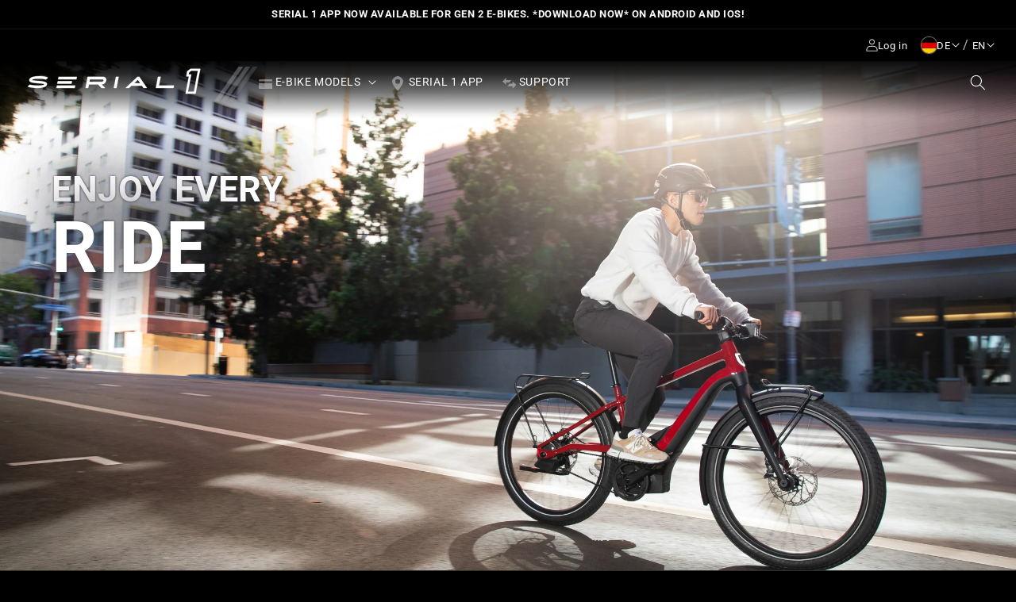

--- FILE ---
content_type: text/html; charset=utf-8
request_url: https://serial1.eu/
body_size: 26367
content:
<!doctype html>
<html class="no-js" lang="en">
  <head>
    <meta charset="utf-8">
    <meta http-equiv="X-UA-Compatible" content="IE=edge">
    <meta name="viewport" content="width=device-width,initial-scale=1">
    <meta name="theme-color" content="">
    
    <link rel="canonical" href="https://serial1.eu/">
    <link rel="preconnect" href="https://cdn.shopify.com" crossorigin><link rel="icon" type="image/png" href="//serial1.eu/cdn/shop/files/favicon.png?crop=center&height=32&v=1684276816&width=32"><link rel="preconnect" href="https://fonts.shopifycdn.com" crossorigin><title>
      Serial 1 Cycle Company | Premium eBicycles
 &ndash; Serial 1 EU</title>

    
      <meta name="description" content="Enjoy Every Ride. Serial 1 offers innovative eBicycles that make every ride an adventure.">
    

    

<meta property="og:site_name" content="Serial 1 EU">
<meta property="og:url" content="https://serial1.eu/">
<meta property="og:title" content="Serial 1 Cycle Company | Premium eBicycles">
<meta property="og:type" content="website">
<meta property="og:description" content="Enjoy Every Ride. Serial 1 offers innovative eBicycles that make every ride an adventure."><meta property="og:image" content="http://serial1.eu/cdn/shop/files/serial1_horiz_w_600.png?height=628&pad_color=000000&v=1684277033&width=1200">
  <meta property="og:image:secure_url" content="https://serial1.eu/cdn/shop/files/serial1_horiz_w_600.png?height=628&pad_color=000000&v=1684277033&width=1200">
  <meta property="og:image:width" content="1200">
  <meta property="og:image:height" content="628"><meta name="twitter:site" content="@Serial1Cycles"><meta name="twitter:card" content="summary_large_image">
<meta name="twitter:title" content="Serial 1 Cycle Company | Premium eBicycles">
<meta name="twitter:description" content="Enjoy Every Ride. Serial 1 offers innovative eBicycles that make every ride an adventure.">


<!-- Google Tag Manager -->
<script>(function(w,d,s,l,i){w[l]=w[l]||[];w[l].push({'gtm.start':
new Date().getTime(),event:'gtm.js'});var f=d.getElementsByTagName(s)[0],
j=d.createElement(s),dl=l!='dataLayer'?'&l='+l:'';j.async=true;j.src=
'https://www.googletagmanager.com/gtm.js?id='+i+dl;f.parentNode.insertBefore(j,f);
})(window,document,'script','dataLayer','GTM-MRG7CDJ');</script>
<!-- End Google Tag Manager -->
    
    <script src="//serial1.eu/cdn/shop/t/2/assets/jquery-3.6.0.min.js?v=8324501383853434791684277168" defer="defer"></script>

    <!-- OneTrust Cookies Consent 1 of 2 --><script
      src="https://cdn.cookielaw.org/scripttemplates/otSDKStub.js"
      type="text/javascript"
      charset="UTF-8"
      data-domain-script="c90e9b89-bc07-462c-b7a4-257bdb3ed174""
    ></script><!-- End OneTrust Cookies Consent 1 of 2 -->

    <!-- Datadog RUM Application 1 of 2 --><script
      src="https://www.datadoghq-browser-agent.com/datadog-rum-v4.js"
      type="text/javascript">
    </script><!-- End Datadog RUM Application 1 of 2 -->

    <!-- Global site tag (gtag.js) - Google Analytics 1 of 2 --><script async src="https://www.googletagmanager.com/gtag/js?id=G-Q3W5VQK1JV"></script><!-- End Global site tag (gtag.js) - Google Analytics 1 of 2 -->

    <script>
      /* OneTrust Cookies Consent 2 of 2 */
      function OptanonWrapper() { }
      /* End OneTrust Cookies Consent 2 of 2 */

      /* Datadog RUM Application 2 of 2 */
      
        window.DD_RUM && window.DD_RUM.init({
          clientToken: 'pubfc5af75ac4427c7ae84105099f31b042',
          applicationId: '26d55c62-f6bb-4957-b936-6359eb36f317',
          site: 'datadoghq.com',
          service: 'serial-1-shopify-production',
          env: 'production',
          // Specify a version number to identify the deployed version of your application in Datadog
          // version: '1.0.0',
          sampleRate: 100,
          premiumSampleRate: 100,
          trackInteractions: true,
          defaultPrivacyLevel: 'mask-user-input',
        });
        window.DD_RUM &&
        window.DD_RUM.startSessionReplayRecording();/* End Datadog RUM Application 2 of 2 */

      /* Global site tag (gtag.js) - Google Analytics 2 of 2 */
      
        window.dataLayer = window.dataLayer || [];
        function gtag(){dataLayer.push(arguments);}
        gtag('js', new Date());
        gtag('config', 'G-Q3W5VQK1JV');
      
      /* End Global site tag (gtag.js) - Google Analytics 2 of 2 */
    </script>
    <script src="//serial1.eu/cdn/shop/t/2/assets/global.js?v=41904679328426211121684277158" defer="defer"></script>
    <script>window.performance && window.performance.mark && window.performance.mark('shopify.content_for_header.start');</script><meta id="shopify-digital-wallet" name="shopify-digital-wallet" content="/76506890540/digital_wallets/dialog">
<meta name="shopify-checkout-api-token" content="06672eaddf42edbc6cd0c3fd39b271c2">
<meta id="in-context-paypal-metadata" data-shop-id="76506890540" data-venmo-supported="true" data-environment="production" data-locale="en_US" data-paypal-v4="true" data-currency="EUR">
<link rel="alternate" hreflang="x-default" href="https://serial1.eu/">
<link rel="alternate" hreflang="en-FI" href="https://serial1.eu/en-fi">
<link rel="alternate" hreflang="fi-FI" href="https://serial1.eu/fi-fi">
<link rel="alternate" hreflang="en-DE" href="https://serial1.eu/">
<link rel="alternate" hreflang="de-DE" href="https://serial1.eu/de">
<script async="async" src="/checkouts/internal/preloads.js?locale=en-DE"></script>
<script id="shopify-features" type="application/json">{"accessToken":"06672eaddf42edbc6cd0c3fd39b271c2","betas":["rich-media-storefront-analytics"],"domain":"serial1.eu","predictiveSearch":true,"shopId":76506890540,"locale":"en"}</script>
<script>var Shopify = Shopify || {};
Shopify.shop = "serial-1-eu.myshopify.com";
Shopify.locale = "en";
Shopify.currency = {"active":"EUR","rate":"1.0"};
Shopify.country = "DE";
Shopify.theme = {"name":"serial1-shopify\/master-eu","id":150215328044,"schema_name":"Dawn","schema_version":"4.0.0","theme_store_id":null,"role":"main"};
Shopify.theme.handle = "null";
Shopify.theme.style = {"id":null,"handle":null};
Shopify.cdnHost = "serial1.eu/cdn";
Shopify.routes = Shopify.routes || {};
Shopify.routes.root = "/";</script>
<script type="module">!function(o){(o.Shopify=o.Shopify||{}).modules=!0}(window);</script>
<script>!function(o){function n(){var o=[];function n(){o.push(Array.prototype.slice.apply(arguments))}return n.q=o,n}var t=o.Shopify=o.Shopify||{};t.loadFeatures=n(),t.autoloadFeatures=n()}(window);</script>
<script id="shop-js-analytics" type="application/json">{"pageType":"index"}</script>
<script defer="defer" async type="module" src="//serial1.eu/cdn/shopifycloud/shop-js/modules/v2/client.init-shop-cart-sync_C5BV16lS.en.esm.js"></script>
<script defer="defer" async type="module" src="//serial1.eu/cdn/shopifycloud/shop-js/modules/v2/chunk.common_CygWptCX.esm.js"></script>
<script type="module">
  await import("//serial1.eu/cdn/shopifycloud/shop-js/modules/v2/client.init-shop-cart-sync_C5BV16lS.en.esm.js");
await import("//serial1.eu/cdn/shopifycloud/shop-js/modules/v2/chunk.common_CygWptCX.esm.js");

  window.Shopify.SignInWithShop?.initShopCartSync?.({"fedCMEnabled":true,"windoidEnabled":true});

</script>
<script id="__st">var __st={"a":76506890540,"offset":0,"reqid":"9802f7e2-a43f-4ea2-addb-fa25b8f77059-1768798849","pageurl":"serial1.eu\/","u":"3d390e2b17ac","p":"home"};</script>
<script>window.ShopifyPaypalV4VisibilityTracking = true;</script>
<script id="captcha-bootstrap">!function(){'use strict';const t='contact',e='account',n='new_comment',o=[[t,t],['blogs',n],['comments',n],[t,'customer']],c=[[e,'customer_login'],[e,'guest_login'],[e,'recover_customer_password'],[e,'create_customer']],r=t=>t.map((([t,e])=>`form[action*='/${t}']:not([data-nocaptcha='true']) input[name='form_type'][value='${e}']`)).join(','),a=t=>()=>t?[...document.querySelectorAll(t)].map((t=>t.form)):[];function s(){const t=[...o],e=r(t);return a(e)}const i='password',u='form_key',d=['recaptcha-v3-token','g-recaptcha-response','h-captcha-response',i],f=()=>{try{return window.sessionStorage}catch{return}},m='__shopify_v',_=t=>t.elements[u];function p(t,e,n=!1){try{const o=window.sessionStorage,c=JSON.parse(o.getItem(e)),{data:r}=function(t){const{data:e,action:n}=t;return t[m]||n?{data:e,action:n}:{data:t,action:n}}(c);for(const[e,n]of Object.entries(r))t.elements[e]&&(t.elements[e].value=n);n&&o.removeItem(e)}catch(o){console.error('form repopulation failed',{error:o})}}const l='form_type',E='cptcha';function T(t){t.dataset[E]=!0}const w=window,h=w.document,L='Shopify',v='ce_forms',y='captcha';let A=!1;((t,e)=>{const n=(g='f06e6c50-85a8-45c8-87d0-21a2b65856fe',I='https://cdn.shopify.com/shopifycloud/storefront-forms-hcaptcha/ce_storefront_forms_captcha_hcaptcha.v1.5.2.iife.js',D={infoText:'Protected by hCaptcha',privacyText:'Privacy',termsText:'Terms'},(t,e,n)=>{const o=w[L][v],c=o.bindForm;if(c)return c(t,g,e,D).then(n);var r;o.q.push([[t,g,e,D],n]),r=I,A||(h.body.append(Object.assign(h.createElement('script'),{id:'captcha-provider',async:!0,src:r})),A=!0)});var g,I,D;w[L]=w[L]||{},w[L][v]=w[L][v]||{},w[L][v].q=[],w[L][y]=w[L][y]||{},w[L][y].protect=function(t,e){n(t,void 0,e),T(t)},Object.freeze(w[L][y]),function(t,e,n,w,h,L){const[v,y,A,g]=function(t,e,n){const i=e?o:[],u=t?c:[],d=[...i,...u],f=r(d),m=r(i),_=r(d.filter((([t,e])=>n.includes(e))));return[a(f),a(m),a(_),s()]}(w,h,L),I=t=>{const e=t.target;return e instanceof HTMLFormElement?e:e&&e.form},D=t=>v().includes(t);t.addEventListener('submit',(t=>{const e=I(t);if(!e)return;const n=D(e)&&!e.dataset.hcaptchaBound&&!e.dataset.recaptchaBound,o=_(e),c=g().includes(e)&&(!o||!o.value);(n||c)&&t.preventDefault(),c&&!n&&(function(t){try{if(!f())return;!function(t){const e=f();if(!e)return;const n=_(t);if(!n)return;const o=n.value;o&&e.removeItem(o)}(t);const e=Array.from(Array(32),(()=>Math.random().toString(36)[2])).join('');!function(t,e){_(t)||t.append(Object.assign(document.createElement('input'),{type:'hidden',name:u})),t.elements[u].value=e}(t,e),function(t,e){const n=f();if(!n)return;const o=[...t.querySelectorAll(`input[type='${i}']`)].map((({name:t})=>t)),c=[...d,...o],r={};for(const[a,s]of new FormData(t).entries())c.includes(a)||(r[a]=s);n.setItem(e,JSON.stringify({[m]:1,action:t.action,data:r}))}(t,e)}catch(e){console.error('failed to persist form',e)}}(e),e.submit())}));const S=(t,e)=>{t&&!t.dataset[E]&&(n(t,e.some((e=>e===t))),T(t))};for(const o of['focusin','change'])t.addEventListener(o,(t=>{const e=I(t);D(e)&&S(e,y())}));const B=e.get('form_key'),M=e.get(l),P=B&&M;t.addEventListener('DOMContentLoaded',(()=>{const t=y();if(P)for(const e of t)e.elements[l].value===M&&p(e,B);[...new Set([...A(),...v().filter((t=>'true'===t.dataset.shopifyCaptcha))])].forEach((e=>S(e,t)))}))}(h,new URLSearchParams(w.location.search),n,t,e,['guest_login'])})(!0,!0)}();</script>
<script integrity="sha256-4kQ18oKyAcykRKYeNunJcIwy7WH5gtpwJnB7kiuLZ1E=" data-source-attribution="shopify.loadfeatures" defer="defer" src="//serial1.eu/cdn/shopifycloud/storefront/assets/storefront/load_feature-a0a9edcb.js" crossorigin="anonymous"></script>
<script data-source-attribution="shopify.dynamic_checkout.dynamic.init">var Shopify=Shopify||{};Shopify.PaymentButton=Shopify.PaymentButton||{isStorefrontPortableWallets:!0,init:function(){window.Shopify.PaymentButton.init=function(){};var t=document.createElement("script");t.src="https://serial1.eu/cdn/shopifycloud/portable-wallets/latest/portable-wallets.en.js",t.type="module",document.head.appendChild(t)}};
</script>
<script data-source-attribution="shopify.dynamic_checkout.buyer_consent">
  function portableWalletsHideBuyerConsent(e){var t=document.getElementById("shopify-buyer-consent"),n=document.getElementById("shopify-subscription-policy-button");t&&n&&(t.classList.add("hidden"),t.setAttribute("aria-hidden","true"),n.removeEventListener("click",e))}function portableWalletsShowBuyerConsent(e){var t=document.getElementById("shopify-buyer-consent"),n=document.getElementById("shopify-subscription-policy-button");t&&n&&(t.classList.remove("hidden"),t.removeAttribute("aria-hidden"),n.addEventListener("click",e))}window.Shopify?.PaymentButton&&(window.Shopify.PaymentButton.hideBuyerConsent=portableWalletsHideBuyerConsent,window.Shopify.PaymentButton.showBuyerConsent=portableWalletsShowBuyerConsent);
</script>
<script data-source-attribution="shopify.dynamic_checkout.cart.bootstrap">document.addEventListener("DOMContentLoaded",(function(){function t(){return document.querySelector("shopify-accelerated-checkout-cart, shopify-accelerated-checkout")}if(t())Shopify.PaymentButton.init();else{new MutationObserver((function(e,n){t()&&(Shopify.PaymentButton.init(),n.disconnect())})).observe(document.body,{childList:!0,subtree:!0})}}));
</script>
<link id="shopify-accelerated-checkout-styles" rel="stylesheet" media="screen" href="https://serial1.eu/cdn/shopifycloud/portable-wallets/latest/accelerated-checkout-backwards-compat.css" crossorigin="anonymous">
<style id="shopify-accelerated-checkout-cart">
        #shopify-buyer-consent {
  margin-top: 1em;
  display: inline-block;
  width: 100%;
}

#shopify-buyer-consent.hidden {
  display: none;
}

#shopify-subscription-policy-button {
  background: none;
  border: none;
  padding: 0;
  text-decoration: underline;
  font-size: inherit;
  cursor: pointer;
}

#shopify-subscription-policy-button::before {
  box-shadow: none;
}

      </style>
<script id="sections-script" data-sections="header" defer="defer" src="//serial1.eu/cdn/shop/t/2/compiled_assets/scripts.js?v=396"></script>
<script>window.performance && window.performance.mark && window.performance.mark('shopify.content_for_header.end');</script>


    <style data-shopify>
      @font-face {
  font-family: Roboto;
  font-weight: 400;
  font-style: normal;
  font-display: swap;
  src: url("//serial1.eu/cdn/fonts/roboto/roboto_n4.2019d890f07b1852f56ce63ba45b2db45d852cba.woff2") format("woff2"),
       url("//serial1.eu/cdn/fonts/roboto/roboto_n4.238690e0007583582327135619c5f7971652fa9d.woff") format("woff");
}

      @font-face {
  font-family: Roboto;
  font-weight: 700;
  font-style: normal;
  font-display: swap;
  src: url("//serial1.eu/cdn/fonts/roboto/roboto_n7.f38007a10afbbde8976c4056bfe890710d51dec2.woff2") format("woff2"),
       url("//serial1.eu/cdn/fonts/roboto/roboto_n7.94bfdd3e80c7be00e128703d245c207769d763f9.woff") format("woff");
}

      @font-face {
  font-family: Roboto;
  font-weight: 400;
  font-style: italic;
  font-display: swap;
  src: url("//serial1.eu/cdn/fonts/roboto/roboto_i4.57ce898ccda22ee84f49e6b57ae302250655e2d4.woff2") format("woff2"),
       url("//serial1.eu/cdn/fonts/roboto/roboto_i4.b21f3bd061cbcb83b824ae8c7671a82587b264bf.woff") format("woff");
}

      @font-face {
  font-family: Roboto;
  font-weight: 700;
  font-style: italic;
  font-display: swap;
  src: url("//serial1.eu/cdn/fonts/roboto/roboto_i7.7ccaf9410746f2c53340607c42c43f90a9005937.woff2") format("woff2"),
       url("//serial1.eu/cdn/fonts/roboto/roboto_i7.49ec21cdd7148292bffea74c62c0df6e93551516.woff") format("woff");
}

      @font-face {
  font-family: Roboto;
  font-weight: 400;
  font-style: normal;
  font-display: swap;
  src: url("//serial1.eu/cdn/fonts/roboto/roboto_n4.2019d890f07b1852f56ce63ba45b2db45d852cba.woff2") format("woff2"),
       url("//serial1.eu/cdn/fonts/roboto/roboto_n4.238690e0007583582327135619c5f7971652fa9d.woff") format("woff");
}


      :root {
        --font-body-family: Roboto, sans-serif;
        --font-body-style: normal;
        --font-body-weight: 400;
        --font-body-weight-bold: 700;

        --font-heading-family: Roboto, sans-serif;
        --font-heading-style: normal;
        --font-heading-weight: 400;

        --font-body-scale: 1.0;
        --font-heading-scale: 1.0;

        --color-base-text: 251, 251, 251;
        --color-shadow: 251, 251, 251;
        --color-base-background-1: 0, 0, 0;
        --color-base-background-2: 28, 30, 32;
        --color-base-background-3: 0, 48, 87;
        --color-base-solid-button-labels: 0, 0, 0;
        --color-base-outline-button-labels: 251, 251, 251;
        --color-base-accent-1: 251, 251, 251;
        --color-base-accent-2: 56, 99, 135;
        --color-base-accent-3: 255, 203, 5;
        --color-base-error: 183, 78, 78;
        --color-base-warning: 230, 202, 97;
        --color-base-success: 67, 150, 96;
        --payment-terms-background-color: #000000;

        --gradient-base-background-1: linear-gradient(132deg, rgba(0, 0, 0, 1) 18%, rgba(16, 16, 16, 1) 82%);
        --gradient-base-background-2: linear-gradient(132deg, rgba(14, 14, 14, 1) 18%, rgba(28, 30, 32, 1) 82%);
        --gradient-base-background-3: linear-gradient(132deg, rgba(3, 8, 14, 1) 28%, rgba(4, 14, 24, 1) 71%, rgba(10, 29, 53, 1) 100%);
        --gradient-base-accent-1: #fbfbfb;
        --gradient-base-accent-2: #386387;
        --gradient-base-accent-3: #FFCB05;

        --media-padding: px;
        --media-border-opacity: 0.05;
        --media-border-width: 1px;
        --media-radius: 0px;
        --media-shadow-opacity: 0.0;
        --media-shadow-horizontal-offset: 0px;
        --media-shadow-vertical-offset: 4px;
        --media-shadow-blur-radius: 5px;

        --page-width: 200rem;
        --page-width-margin: 0rem;

        --card-image-padding: 0.0rem;
        --card-corner-radius: 0.0rem;
        --card-text-alignment: left;
        --card-border-width: 0.1rem;
        --card-border-opacity: 0.1;
        --card-shadow-opacity: 0.0;
        --card-shadow-horizontal-offset: 0.0rem;
        --card-shadow-vertical-offset: 0.4rem;
        --card-shadow-blur-radius: 0.5rem;

        --badge-corner-radius: 0.0rem;

        --popup-border-width: 0px;
        --popup-border-opacity: 0.15;
        --popup-corner-radius: 8px;
        --popup-shadow-opacity: 0.25;
        --popup-shadow-horizontal-offset: 0px;
        --popup-shadow-vertical-offset: 4px;
        --popup-shadow-blur-radius: 5px;

        --drawer-border-width: 1px;
        --drawer-border-opacity: 0.1;
        --drawer-shadow-opacity: 0.0;
        --drawer-shadow-horizontal-offset: 0px;
        --drawer-shadow-vertical-offset: 4px;
        --drawer-shadow-blur-radius: 5px;

        --spacing-sections-desktop: 0px;
        --spacing-sections-mobile: 0px;

        --grid-desktop-vertical-spacing: 8px;
        --grid-desktop-horizontal-spacing: 40px;
        --grid-mobile-vertical-spacing: 4px;
        --grid-mobile-horizontal-spacing: 20px;

        --text-boxes-border-opacity: 0.1;
        --text-boxes-border-width: 0px;
        --text-boxes-radius: 0px;
        --text-boxes-shadow-opacity: 0.0;
        --text-boxes-shadow-horizontal-offset: 0px;
        --text-boxes-shadow-vertical-offset: 4px;
        --text-boxes-shadow-blur-radius: 5px;

        --buttons-radius: 8px;
        --buttons-radius-outset: 9px;
        --buttons-border-width: 1px;
        --buttons-border-opacity: 1.0;
        --buttons-shadow-opacity: 0.0;
        --buttons-shadow-horizontal-offset: 0px;
        --buttons-shadow-vertical-offset: 4px;
        --buttons-shadow-blur-radius: 5px;
        --buttons-border-offset: 0.3px;

        --inputs-radius: 4px;
        --inputs-border-width: 1px;
        --inputs-border-opacity: 0.55;
        --inputs-shadow-opacity: 0.0;
        --inputs-shadow-horizontal-offset: 0px;
        --inputs-margin-offset: 0px;
        --inputs-shadow-vertical-offset: 4px;
        --inputs-shadow-blur-radius: 5px;
        --inputs-radius-outset: 5px;

        --variant-pills-radius: 40px;
        --variant-pills-border-width: 2px;
        --variant-pills-border-opacity: 1.0;
        --variant-pills-shadow-opacity: 0.0;
        --variant-pills-shadow-horizontal-offset: 0px;
        --variant-pills-shadow-vertical-offset: 4px;
        --variant-pills-shadow-blur-radius: 5px;
      }

      *,
      *::before,
      *::after {
        box-sizing: inherit;
      }

      html {
        box-sizing: border-box;
        font-size: calc(var(--font-body-scale) * 62.5%);
        height: 100%;
      }

      body {
        display: grid;
        grid-template-rows: auto auto 1fr auto;
        grid-template-columns: 100%;
        min-height: 100%;
        margin: 0;
        font-size: 1.5rem;
        letter-spacing: 0.06rem;
        line-height: calc(1 + 0.5 / var(--font-body-scale));
        font-family: var(--font-body-family);
        font-style: var(--font-body-style);
        font-weight: var(--font-body-weight);
      }

      p {
        margin: .75rem 0;
      }

      @media screen and (min-width: 750px) {
        body {
          font-size: 1.6rem;
        }
      }

      @font-face {
        font-family: 'icomoon';
        src:
          url(//serial1.eu/cdn/shop/t/2/assets/icomoon.woff?v=94520110142452794561684277161) format('woff'),
          url(//serial1.eu/cdn/shop/t/2/assets/icomoon.svg%23icomoon?v=396) format('svg');
        font-weight: normal;
        font-style: normal;
        font-display: block;
      }
    </style>

    <link href="//serial1.eu/cdn/shop/t/2/assets/base.css?v=152100271907513687881684277100" rel="stylesheet" type="text/css" media="all" />
<link rel="preload" as="font" href="//serial1.eu/cdn/fonts/roboto/roboto_n4.2019d890f07b1852f56ce63ba45b2db45d852cba.woff2" type="font/woff2" crossorigin><link rel="preload" as="font" href="//serial1.eu/cdn/fonts/roboto/roboto_n4.2019d890f07b1852f56ce63ba45b2db45d852cba.woff2" type="font/woff2" crossorigin><link rel="stylesheet" href="//serial1.eu/cdn/shop/t/2/assets/component-predictive-search.css?v=22618252033817135631684277129" media="print" onload="this.media='all'"><link href="//serial1.eu/cdn/shop/t/2/assets/component-localization-form.css?v=163852401566750817241684277122" rel="stylesheet" type="text/css" media="all" />
    <script>
      document.documentElement.className = document.documentElement.className.replace('no-js', 'js');
      if (Shopify.designMode) {
        document.documentElement.classList.add('shopify-design-mode');
      }
    </script>
  <!-- BEGIN app block: shopify://apps/hulk-form-builder/blocks/app-embed/b6b8dd14-356b-4725-a4ed-77232212b3c3 --><!-- BEGIN app snippet: hulkapps-formbuilder-theme-ext --><script type="text/javascript">
  
  if (typeof window.formbuilder_customer != "object") {
        window.formbuilder_customer = {}
  }

  window.hulkFormBuilder = {
    form_data: {},
    shop_data: {"shop_AsS07qURLRJhx9uirrfB7g":{"shop_uuid":"AsS07qURLRJhx9uirrfB7g","shop_timezone":"Etc\/UTC","shop_id":84412,"shop_is_after_submit_enabled":true,"shop_shopify_plan":"shopify_plus","shop_shopify_domain":"serial-1-eu.myshopify.com","shop_remove_watermark":false,"shop_created_at":"2023-05-19T20:48:35.299Z","is_skip_metafield":false,"shop_deleted":false,"shop_disabled":false}},
    settings_data: {"shop_settings":{"shop_customise_msgs":[],"default_customise_msgs":{"is_required":"is required","thank_you":"Thank you! The form was submitted successfully.","processing":"Processing...","valid_data":"Please provide valid data","valid_email":"Provide valid email format","valid_tags":"HTML Tags are not allowed","valid_phone":"Provide valid phone number","valid_captcha":"Please provide valid captcha response","valid_url":"Provide valid URL","only_number_alloud":"Provide valid number in","number_less":"must be less than","number_more":"must be more than","image_must_less":"Image must be less than 20MB","image_number":"Images allowed","image_extension":"Invalid extension! Please provide image file","error_image_upload":"Error in image upload. Please try again.","error_file_upload":"Error in file upload. Please try again.","your_response":"Your response","error_form_submit":"Error occur.Please try again after sometime.","email_submitted":"Form with this email is already submitted","invalid_email_by_zerobounce":"The email address you entered appears to be invalid. Please check it and try again.","download_file":"Download file","card_details_invalid":"Your card details are invalid","card_details":"Card details","please_enter_card_details":"Please enter card details","card_number":"Card number","exp_mm":"Exp MM","exp_yy":"Exp YY","crd_cvc":"CVV","payment_value":"Payment amount","please_enter_payment_amount":"Please enter payment amount","address1":"Address line 1","address2":"Address line 2","city":"City","province":"Province","zipcode":"Zip code","country":"Country","blocked_domain":"This form does not accept addresses from","file_must_less":"File must be less than 20MB","file_extension":"Invalid extension! Please provide file","only_file_number_alloud":"files allowed","previous":"Previous","next":"Next","must_have_a_input":"Please enter at least one field.","please_enter_required_data":"Please enter required data","atleast_one_special_char":"Include at least one special character","atleast_one_lowercase_char":"Include at least one lowercase character","atleast_one_uppercase_char":"Include at least one uppercase character","atleast_one_number":"Include at least one number","must_have_8_chars":"Must have 8 characters long","be_between_8_and_12_chars":"Be between 8 and 12 characters long","please_select":"Please Select","phone_submitted":"Form with this phone number is already submitted","user_res_parse_error":"Error while submitting the form","valid_same_values":"values must be same","product_choice_clear_selection":"Clear Selection","picture_choice_clear_selection":"Clear Selection","remove_all_for_file_image_upload":"Remove All","invalid_file_type_for_image_upload":"You can't upload files of this type.","invalid_file_type_for_signature_upload":"You can't upload files of this type.","max_files_exceeded_for_file_upload":"You can not upload any more files.","max_files_exceeded_for_image_upload":"You can not upload any more files.","file_already_exist":"File already uploaded","max_limit_exceed":"You have added the maximum number of text fields.","cancel_upload_for_file_upload":"Cancel upload","cancel_upload_for_image_upload":"Cancel upload","cancel_upload_for_signature_upload":"Cancel upload"},"shop_blocked_domains":[]}},
    features_data: {"shop_plan_features":{"shop_plan_features":["unlimited-forms","full-design-customization","export-form-submissions","multiple-recipients-for-form-submissions","multiple-admin-notifications","enable-captcha","unlimited-file-uploads","save-submitted-form-data","set-auto-response-message","conditional-logic","form-banner","save-as-draft-facility","include-user-response-in-admin-email","disable-form-submission","removing-powered-by-hulkapps","mail-platform-integration","stripe-payment-integration","pre-built-templates","create-customer-account-on-shopify","google-analytics-3-by-tracking-id","facebook-pixel-id","bing-uet-pixel-id","advanced-js","advanced-css","api-available","customize-form-message","hidden-field","restrict-from-submissions-per-one-user","utm-tracking","ratings","privacy-notices","heading","paragraph","shopify-flow-trigger","domain-setup","block-domain","address","html-code","form-schedule","after-submit-script","customize-form-scrolling","on-form-submission-record-the-referrer-url","password","duplicate-the-forms","include-user-response-in-auto-responder-email","elements-add-ons","admin-and-auto-responder-email-with-tokens","email-export","premium-support","google-analytics-4-by-measurement-id","google-ads-for-tracking-conversion","validation-field","file-upload","load_form_as_popup","advanced_conditional_logic"]}},
    shop: null,
    shop_id: null,
    plan_features: null,
    validateDoubleQuotes: false,
    assets: {
      extraFunctions: "https://cdn.shopify.com/extensions/019bb5ee-ec40-7527-955d-c1b8751eb060/form-builder-by-hulkapps-50/assets/extra-functions.js",
      extraStyles: "https://cdn.shopify.com/extensions/019bb5ee-ec40-7527-955d-c1b8751eb060/form-builder-by-hulkapps-50/assets/extra-styles.css",
      bootstrapStyles: "https://cdn.shopify.com/extensions/019bb5ee-ec40-7527-955d-c1b8751eb060/form-builder-by-hulkapps-50/assets/theme-app-extension-bootstrap.css"
    },
    translations: {
      htmlTagNotAllowed: "HTML Tags are not allowed",
      sqlQueryNotAllowed: "SQL Queries are not allowed",
      doubleQuoteNotAllowed: "Double quotes are not allowed",
      vorwerkHttpWwwNotAllowed: "The words \u0026#39;http\u0026#39; and \u0026#39;www\u0026#39; are not allowed. Please remove them and try again.",
      maxTextFieldsReached: "You have added the maximum number of text fields.",
      avoidNegativeWords: "Avoid negative words: Don\u0026#39;t use negative words in your contact message.",
      customDesignOnly: "This form is for custom designs requests. For general inquiries please contact our team at info@stagheaddesigns.com",
      zerobounceApiErrorMsg: "We couldn\u0026#39;t verify your email due to a technical issue. Please try again later.",
    }

  }

  

  window.FbThemeAppExtSettingsHash = {}
  
</script><!-- END app snippet --><!-- END app block --><script src="https://cdn.shopify.com/extensions/019bb5ee-ec40-7527-955d-c1b8751eb060/form-builder-by-hulkapps-50/assets/form-builder-script.js" type="text/javascript" defer="defer"></script>
<link href="https://monorail-edge.shopifysvc.com" rel="dns-prefetch">
<script>(function(){if ("sendBeacon" in navigator && "performance" in window) {try {var session_token_from_headers = performance.getEntriesByType('navigation')[0].serverTiming.find(x => x.name == '_s').description;} catch {var session_token_from_headers = undefined;}var session_cookie_matches = document.cookie.match(/_shopify_s=([^;]*)/);var session_token_from_cookie = session_cookie_matches && session_cookie_matches.length === 2 ? session_cookie_matches[1] : "";var session_token = session_token_from_headers || session_token_from_cookie || "";function handle_abandonment_event(e) {var entries = performance.getEntries().filter(function(entry) {return /monorail-edge.shopifysvc.com/.test(entry.name);});if (!window.abandonment_tracked && entries.length === 0) {window.abandonment_tracked = true;var currentMs = Date.now();var navigation_start = performance.timing.navigationStart;var payload = {shop_id: 76506890540,url: window.location.href,navigation_start,duration: currentMs - navigation_start,session_token,page_type: "index"};window.navigator.sendBeacon("https://monorail-edge.shopifysvc.com/v1/produce", JSON.stringify({schema_id: "online_store_buyer_site_abandonment/1.1",payload: payload,metadata: {event_created_at_ms: currentMs,event_sent_at_ms: currentMs}}));}}window.addEventListener('pagehide', handle_abandonment_event);}}());</script>
<script id="web-pixels-manager-setup">(function e(e,d,r,n,o){if(void 0===o&&(o={}),!Boolean(null===(a=null===(i=window.Shopify)||void 0===i?void 0:i.analytics)||void 0===a?void 0:a.replayQueue)){var i,a;window.Shopify=window.Shopify||{};var t=window.Shopify;t.analytics=t.analytics||{};var s=t.analytics;s.replayQueue=[],s.publish=function(e,d,r){return s.replayQueue.push([e,d,r]),!0};try{self.performance.mark("wpm:start")}catch(e){}var l=function(){var e={modern:/Edge?\/(1{2}[4-9]|1[2-9]\d|[2-9]\d{2}|\d{4,})\.\d+(\.\d+|)|Firefox\/(1{2}[4-9]|1[2-9]\d|[2-9]\d{2}|\d{4,})\.\d+(\.\d+|)|Chrom(ium|e)\/(9{2}|\d{3,})\.\d+(\.\d+|)|(Maci|X1{2}).+ Version\/(15\.\d+|(1[6-9]|[2-9]\d|\d{3,})\.\d+)([,.]\d+|)( \(\w+\)|)( Mobile\/\w+|) Safari\/|Chrome.+OPR\/(9{2}|\d{3,})\.\d+\.\d+|(CPU[ +]OS|iPhone[ +]OS|CPU[ +]iPhone|CPU IPhone OS|CPU iPad OS)[ +]+(15[._]\d+|(1[6-9]|[2-9]\d|\d{3,})[._]\d+)([._]\d+|)|Android:?[ /-](13[3-9]|1[4-9]\d|[2-9]\d{2}|\d{4,})(\.\d+|)(\.\d+|)|Android.+Firefox\/(13[5-9]|1[4-9]\d|[2-9]\d{2}|\d{4,})\.\d+(\.\d+|)|Android.+Chrom(ium|e)\/(13[3-9]|1[4-9]\d|[2-9]\d{2}|\d{4,})\.\d+(\.\d+|)|SamsungBrowser\/([2-9]\d|\d{3,})\.\d+/,legacy:/Edge?\/(1[6-9]|[2-9]\d|\d{3,})\.\d+(\.\d+|)|Firefox\/(5[4-9]|[6-9]\d|\d{3,})\.\d+(\.\d+|)|Chrom(ium|e)\/(5[1-9]|[6-9]\d|\d{3,})\.\d+(\.\d+|)([\d.]+$|.*Safari\/(?![\d.]+ Edge\/[\d.]+$))|(Maci|X1{2}).+ Version\/(10\.\d+|(1[1-9]|[2-9]\d|\d{3,})\.\d+)([,.]\d+|)( \(\w+\)|)( Mobile\/\w+|) Safari\/|Chrome.+OPR\/(3[89]|[4-9]\d|\d{3,})\.\d+\.\d+|(CPU[ +]OS|iPhone[ +]OS|CPU[ +]iPhone|CPU IPhone OS|CPU iPad OS)[ +]+(10[._]\d+|(1[1-9]|[2-9]\d|\d{3,})[._]\d+)([._]\d+|)|Android:?[ /-](13[3-9]|1[4-9]\d|[2-9]\d{2}|\d{4,})(\.\d+|)(\.\d+|)|Mobile Safari.+OPR\/([89]\d|\d{3,})\.\d+\.\d+|Android.+Firefox\/(13[5-9]|1[4-9]\d|[2-9]\d{2}|\d{4,})\.\d+(\.\d+|)|Android.+Chrom(ium|e)\/(13[3-9]|1[4-9]\d|[2-9]\d{2}|\d{4,})\.\d+(\.\d+|)|Android.+(UC? ?Browser|UCWEB|U3)[ /]?(15\.([5-9]|\d{2,})|(1[6-9]|[2-9]\d|\d{3,})\.\d+)\.\d+|SamsungBrowser\/(5\.\d+|([6-9]|\d{2,})\.\d+)|Android.+MQ{2}Browser\/(14(\.(9|\d{2,})|)|(1[5-9]|[2-9]\d|\d{3,})(\.\d+|))(\.\d+|)|K[Aa][Ii]OS\/(3\.\d+|([4-9]|\d{2,})\.\d+)(\.\d+|)/},d=e.modern,r=e.legacy,n=navigator.userAgent;return n.match(d)?"modern":n.match(r)?"legacy":"unknown"}(),u="modern"===l?"modern":"legacy",c=(null!=n?n:{modern:"",legacy:""})[u],f=function(e){return[e.baseUrl,"/wpm","/b",e.hashVersion,"modern"===e.buildTarget?"m":"l",".js"].join("")}({baseUrl:d,hashVersion:r,buildTarget:u}),m=function(e){var d=e.version,r=e.bundleTarget,n=e.surface,o=e.pageUrl,i=e.monorailEndpoint;return{emit:function(e){var a=e.status,t=e.errorMsg,s=(new Date).getTime(),l=JSON.stringify({metadata:{event_sent_at_ms:s},events:[{schema_id:"web_pixels_manager_load/3.1",payload:{version:d,bundle_target:r,page_url:o,status:a,surface:n,error_msg:t},metadata:{event_created_at_ms:s}}]});if(!i)return console&&console.warn&&console.warn("[Web Pixels Manager] No Monorail endpoint provided, skipping logging."),!1;try{return self.navigator.sendBeacon.bind(self.navigator)(i,l)}catch(e){}var u=new XMLHttpRequest;try{return u.open("POST",i,!0),u.setRequestHeader("Content-Type","text/plain"),u.send(l),!0}catch(e){return console&&console.warn&&console.warn("[Web Pixels Manager] Got an unhandled error while logging to Monorail."),!1}}}}({version:r,bundleTarget:l,surface:e.surface,pageUrl:self.location.href,monorailEndpoint:e.monorailEndpoint});try{o.browserTarget=l,function(e){var d=e.src,r=e.async,n=void 0===r||r,o=e.onload,i=e.onerror,a=e.sri,t=e.scriptDataAttributes,s=void 0===t?{}:t,l=document.createElement("script"),u=document.querySelector("head"),c=document.querySelector("body");if(l.async=n,l.src=d,a&&(l.integrity=a,l.crossOrigin="anonymous"),s)for(var f in s)if(Object.prototype.hasOwnProperty.call(s,f))try{l.dataset[f]=s[f]}catch(e){}if(o&&l.addEventListener("load",o),i&&l.addEventListener("error",i),u)u.appendChild(l);else{if(!c)throw new Error("Did not find a head or body element to append the script");c.appendChild(l)}}({src:f,async:!0,onload:function(){if(!function(){var e,d;return Boolean(null===(d=null===(e=window.Shopify)||void 0===e?void 0:e.analytics)||void 0===d?void 0:d.initialized)}()){var d=window.webPixelsManager.init(e)||void 0;if(d){var r=window.Shopify.analytics;r.replayQueue.forEach((function(e){var r=e[0],n=e[1],o=e[2];d.publishCustomEvent(r,n,o)})),r.replayQueue=[],r.publish=d.publishCustomEvent,r.visitor=d.visitor,r.initialized=!0}}},onerror:function(){return m.emit({status:"failed",errorMsg:"".concat(f," has failed to load")})},sri:function(e){var d=/^sha384-[A-Za-z0-9+/=]+$/;return"string"==typeof e&&d.test(e)}(c)?c:"",scriptDataAttributes:o}),m.emit({status:"loading"})}catch(e){m.emit({status:"failed",errorMsg:(null==e?void 0:e.message)||"Unknown error"})}}})({shopId: 76506890540,storefrontBaseUrl: "https://serial1.eu",extensionsBaseUrl: "https://extensions.shopifycdn.com/cdn/shopifycloud/web-pixels-manager",monorailEndpoint: "https://monorail-edge.shopifysvc.com/unstable/produce_batch",surface: "storefront-renderer",enabledBetaFlags: ["2dca8a86"],webPixelsConfigList: [{"id":"852164908","configuration":"{\"config\":\"{\\\"pixel_id\\\":\\\"G-CNN9KXE12W\\\",\\\"gtag_events\\\":[{\\\"type\\\":\\\"purchase\\\",\\\"action_label\\\":\\\"G-CNN9KXE12W\\\"},{\\\"type\\\":\\\"page_view\\\",\\\"action_label\\\":\\\"G-CNN9KXE12W\\\"},{\\\"type\\\":\\\"view_item\\\",\\\"action_label\\\":\\\"G-CNN9KXE12W\\\"},{\\\"type\\\":\\\"search\\\",\\\"action_label\\\":\\\"G-CNN9KXE12W\\\"},{\\\"type\\\":\\\"add_to_cart\\\",\\\"action_label\\\":\\\"G-CNN9KXE12W\\\"},{\\\"type\\\":\\\"begin_checkout\\\",\\\"action_label\\\":\\\"G-CNN9KXE12W\\\"},{\\\"type\\\":\\\"add_payment_info\\\",\\\"action_label\\\":\\\"G-CNN9KXE12W\\\"}],\\\"enable_monitoring_mode\\\":false}\"}","eventPayloadVersion":"v1","runtimeContext":"OPEN","scriptVersion":"b2a88bafab3e21179ed38636efcd8a93","type":"APP","apiClientId":1780363,"privacyPurposes":[],"dataSharingAdjustments":{"protectedCustomerApprovalScopes":["read_customer_address","read_customer_email","read_customer_name","read_customer_personal_data","read_customer_phone"]}},{"id":"shopify-app-pixel","configuration":"{}","eventPayloadVersion":"v1","runtimeContext":"STRICT","scriptVersion":"0450","apiClientId":"shopify-pixel","type":"APP","privacyPurposes":["ANALYTICS","MARKETING"]},{"id":"shopify-custom-pixel","eventPayloadVersion":"v1","runtimeContext":"LAX","scriptVersion":"0450","apiClientId":"shopify-pixel","type":"CUSTOM","privacyPurposes":["ANALYTICS","MARKETING"]}],isMerchantRequest: false,initData: {"shop":{"name":"Serial 1 EU","paymentSettings":{"currencyCode":"EUR"},"myshopifyDomain":"serial-1-eu.myshopify.com","countryCode":"US","storefrontUrl":"https:\/\/serial1.eu"},"customer":null,"cart":null,"checkout":null,"productVariants":[],"purchasingCompany":null},},"https://serial1.eu/cdn","fcfee988w5aeb613cpc8e4bc33m6693e112",{"modern":"","legacy":""},{"shopId":"76506890540","storefrontBaseUrl":"https:\/\/serial1.eu","extensionBaseUrl":"https:\/\/extensions.shopifycdn.com\/cdn\/shopifycloud\/web-pixels-manager","surface":"storefront-renderer","enabledBetaFlags":"[\"2dca8a86\"]","isMerchantRequest":"false","hashVersion":"fcfee988w5aeb613cpc8e4bc33m6693e112","publish":"custom","events":"[[\"page_viewed\",{}]]"});</script><script>
  window.ShopifyAnalytics = window.ShopifyAnalytics || {};
  window.ShopifyAnalytics.meta = window.ShopifyAnalytics.meta || {};
  window.ShopifyAnalytics.meta.currency = 'EUR';
  var meta = {"page":{"pageType":"home","requestId":"9802f7e2-a43f-4ea2-addb-fa25b8f77059-1768798849"}};
  for (var attr in meta) {
    window.ShopifyAnalytics.meta[attr] = meta[attr];
  }
</script>
<script class="analytics">
  (function () {
    var customDocumentWrite = function(content) {
      var jquery = null;

      if (window.jQuery) {
        jquery = window.jQuery;
      } else if (window.Checkout && window.Checkout.$) {
        jquery = window.Checkout.$;
      }

      if (jquery) {
        jquery('body').append(content);
      }
    };

    var hasLoggedConversion = function(token) {
      if (token) {
        return document.cookie.indexOf('loggedConversion=' + token) !== -1;
      }
      return false;
    }

    var setCookieIfConversion = function(token) {
      if (token) {
        var twoMonthsFromNow = new Date(Date.now());
        twoMonthsFromNow.setMonth(twoMonthsFromNow.getMonth() + 2);

        document.cookie = 'loggedConversion=' + token + '; expires=' + twoMonthsFromNow;
      }
    }

    var trekkie = window.ShopifyAnalytics.lib = window.trekkie = window.trekkie || [];
    if (trekkie.integrations) {
      return;
    }
    trekkie.methods = [
      'identify',
      'page',
      'ready',
      'track',
      'trackForm',
      'trackLink'
    ];
    trekkie.factory = function(method) {
      return function() {
        var args = Array.prototype.slice.call(arguments);
        args.unshift(method);
        trekkie.push(args);
        return trekkie;
      };
    };
    for (var i = 0; i < trekkie.methods.length; i++) {
      var key = trekkie.methods[i];
      trekkie[key] = trekkie.factory(key);
    }
    trekkie.load = function(config) {
      trekkie.config = config || {};
      trekkie.config.initialDocumentCookie = document.cookie;
      var first = document.getElementsByTagName('script')[0];
      var script = document.createElement('script');
      script.type = 'text/javascript';
      script.onerror = function(e) {
        var scriptFallback = document.createElement('script');
        scriptFallback.type = 'text/javascript';
        scriptFallback.onerror = function(error) {
                var Monorail = {
      produce: function produce(monorailDomain, schemaId, payload) {
        var currentMs = new Date().getTime();
        var event = {
          schema_id: schemaId,
          payload: payload,
          metadata: {
            event_created_at_ms: currentMs,
            event_sent_at_ms: currentMs
          }
        };
        return Monorail.sendRequest("https://" + monorailDomain + "/v1/produce", JSON.stringify(event));
      },
      sendRequest: function sendRequest(endpointUrl, payload) {
        // Try the sendBeacon API
        if (window && window.navigator && typeof window.navigator.sendBeacon === 'function' && typeof window.Blob === 'function' && !Monorail.isIos12()) {
          var blobData = new window.Blob([payload], {
            type: 'text/plain'
          });

          if (window.navigator.sendBeacon(endpointUrl, blobData)) {
            return true;
          } // sendBeacon was not successful

        } // XHR beacon

        var xhr = new XMLHttpRequest();

        try {
          xhr.open('POST', endpointUrl);
          xhr.setRequestHeader('Content-Type', 'text/plain');
          xhr.send(payload);
        } catch (e) {
          console.log(e);
        }

        return false;
      },
      isIos12: function isIos12() {
        return window.navigator.userAgent.lastIndexOf('iPhone; CPU iPhone OS 12_') !== -1 || window.navigator.userAgent.lastIndexOf('iPad; CPU OS 12_') !== -1;
      }
    };
    Monorail.produce('monorail-edge.shopifysvc.com',
      'trekkie_storefront_load_errors/1.1',
      {shop_id: 76506890540,
      theme_id: 150215328044,
      app_name: "storefront",
      context_url: window.location.href,
      source_url: "//serial1.eu/cdn/s/trekkie.storefront.cd680fe47e6c39ca5d5df5f0a32d569bc48c0f27.min.js"});

        };
        scriptFallback.async = true;
        scriptFallback.src = '//serial1.eu/cdn/s/trekkie.storefront.cd680fe47e6c39ca5d5df5f0a32d569bc48c0f27.min.js';
        first.parentNode.insertBefore(scriptFallback, first);
      };
      script.async = true;
      script.src = '//serial1.eu/cdn/s/trekkie.storefront.cd680fe47e6c39ca5d5df5f0a32d569bc48c0f27.min.js';
      first.parentNode.insertBefore(script, first);
    };
    trekkie.load(
      {"Trekkie":{"appName":"storefront","development":false,"defaultAttributes":{"shopId":76506890540,"isMerchantRequest":null,"themeId":150215328044,"themeCityHash":"11140522060612971998","contentLanguage":"en","currency":"EUR"},"isServerSideCookieWritingEnabled":true,"monorailRegion":"shop_domain","enabledBetaFlags":["65f19447"]},"Session Attribution":{},"S2S":{"facebookCapiEnabled":false,"source":"trekkie-storefront-renderer","apiClientId":580111}}
    );

    var loaded = false;
    trekkie.ready(function() {
      if (loaded) return;
      loaded = true;

      window.ShopifyAnalytics.lib = window.trekkie;

      var originalDocumentWrite = document.write;
      document.write = customDocumentWrite;
      try { window.ShopifyAnalytics.merchantGoogleAnalytics.call(this); } catch(error) {};
      document.write = originalDocumentWrite;

      window.ShopifyAnalytics.lib.page(null,{"pageType":"home","requestId":"9802f7e2-a43f-4ea2-addb-fa25b8f77059-1768798849","shopifyEmitted":true});

      var match = window.location.pathname.match(/checkouts\/(.+)\/(thank_you|post_purchase)/)
      var token = match? match[1]: undefined;
      if (!hasLoggedConversion(token)) {
        setCookieIfConversion(token);
        
      }
    });


        var eventsListenerScript = document.createElement('script');
        eventsListenerScript.async = true;
        eventsListenerScript.src = "//serial1.eu/cdn/shopifycloud/storefront/assets/shop_events_listener-3da45d37.js";
        document.getElementsByTagName('head')[0].appendChild(eventsListenerScript);

})();</script>
<script
  defer
  src="https://serial1.eu/cdn/shopifycloud/perf-kit/shopify-perf-kit-3.0.4.min.js"
  data-application="storefront-renderer"
  data-shop-id="76506890540"
  data-render-region="gcp-us-central1"
  data-page-type="index"
  data-theme-instance-id="150215328044"
  data-theme-name="Dawn"
  data-theme-version="4.0.0"
  data-monorail-region="shop_domain"
  data-resource-timing-sampling-rate="10"
  data-shs="true"
  data-shs-beacon="true"
  data-shs-export-with-fetch="true"
  data-shs-logs-sample-rate="1"
  data-shs-beacon-endpoint="https://serial1.eu/api/collect"
></script>
</head>

  <body class="index index-page zone_eu country_de language_en">
<!-- Google Tag Manager (noscript) -->
<noscript><iframe src="https://www.googletagmanager.com/ns.html?id=GTM-MRG7CDJ"
height="0" width="0" style="display:none;visibility:hidden"></iframe></noscript>
<!-- End Google Tag Manager (noscript) -->
    
    <a class="skip-to-content-link button visually-hidden" href="#MainContent">
      Skip to content
    </a>

    <div id="shopify-section-announcement-bar" class="shopify-section">
<div id="announcement-d902627b-5e48-4992-92bf-e046e73bd516" class="announcement-bar color-background-1" role="region" aria-label="Announcement" ><p class="announcement-bar__message h5">
                SERIAL 1 APP NOW AVAILABLE FOR GEN 2 E-BIKES. *DOWNLOAD NOW* ON ANDROID AND IOS!
</p></div>
</div>
<div id="shopify-section-header-utility-bar" class="shopify-section utility-bar medium-hide small-hide"><a href="https://shopify.com/76506890540/account?locale=en&region_country=DE" class="utility__icon utility__icon--account link focus-inset">
  <svg xmlns="http://www.w3.org/2000/svg" aria-hidden="true" focusable="false" role="presentation" class="icon icon-account" fill="none" viewBox="0 0 18 19">
  <path fill-rule="evenodd" clip-rule="evenodd" d="M6 4.5a3 3 0 116 0 3 3 0 01-6 0zm3-4a4 4 0 100 8 4 4 0 000-8zm5.58 12.15c1.12.82 1.83 2.24 1.91 4.85H1.51c.08-2.6.79-4.03 1.9-4.85C4.66 11.75 6.5 11.5 9 11.5s4.35.26 5.58 1.15zM9 10.5c-2.5 0-4.65.24-6.17 1.35C1.27 12.98.5 14.93.5 18v.5h17V18c0-3.07-.77-5.02-2.33-6.15-1.52-1.1-3.67-1.35-6.17-1.35z" fill="currentColor">
</svg>

  <nobr>Log in</nobr>
</a><div class="header__localization display-as-text"><noscript><span class="flag-container"><img loading="lazy" alt="Germany" src="//serial1.eu/cdn/shop/t/2/assets/flag_de.svg?v=129762559282924808801684277146" /></span></noscript>
      <localization-form><form method="post" action="/localization" id="HeaderCountryForm" accept-charset="UTF-8" class="localization-form" enctype="multipart/form-data"><input type="hidden" name="form_type" value="localization" /><input type="hidden" name="utf8" value="✓" /><input type="hidden" name="_method" value="put" /><input type="hidden" name="return_to" value="/" /><div class="no-js-hidden">
            <h2 class="caption-large text-body visually-hidden" id="HeaderCountryLabel">Country/region</h2>
            <div class="disclosure">
              <button type="button" class="disclosure__button localization-form__select localization-selector link link--text caption-large focus-inset" aria-expanded="false" aria-controls="HeaderCountryList" aria-describedby="HeaderCountryLabel" data-country-selector>
                <span class="flag-container"><img loading="lazy" alt="Germany" src="//serial1.eu/cdn/shop/t/2/assets/flag_de.svg?v=129762559282924808801684277146" /></span>
                  DE
<svg aria-hidden="true" focusable="false" role="presentation" class="icon icon-caret" viewBox="0 0 10 6">
  <path fill-rule="evenodd" clip-rule="evenodd" d="M9.354.646a.5.5 0 00-.708 0L5 4.293 1.354.646a.5.5 0 00-.708.708l4 4a.5.5 0 00.708 0l4-4a.5.5 0 000-.708z" fill="currentColor">
</svg>

              </button>
              <div class="disclosure__list-wrapper" hidden>
                <ul id="HeaderCountryList" role="list" class="disclosure__list list-unstyled"><li class="disclosure__item" tabindex="-1">
                      <a class="link link--text disclosure__link caption-large focus-inset" href="#" data-value="FI" data-country-selector>
                        <span class="flag-container"><img loading="lazy" alt="Finland" src="//serial1.eu/cdn/shop/t/2/assets/flag_fi.svg?v=158813931425367352631684774604" /></span>Finland <span class="localization-form__currency">(EUR €)</span>
                      </a>
                    </li><li class="disclosure__item" tabindex="-1">
                      <a class="link link--text disclosure__link caption-large disclosure__link--active focus-inset" href="#" aria-current="true" data-value="DE" data-country-selector>
                        <span class="flag-container"><img loading="lazy" alt="Germany" src="//serial1.eu/cdn/shop/t/2/assets/flag_de.svg?v=129762559282924808801684277146" /></span>Germany <span class="localization-form__currency">(EUR €)</span>
                      </a>
                    </li><li class="disclosure__item" tabindex="-1">
                      <a class="link link--text disclosure__link caption-large focus-inset" href="#" data-value="NL" data-country-selector>
                        <span class="flag-container"><img loading="lazy" alt="Netherlands" src="//serial1.eu/cdn/shop/t/2/assets/flag_nl.svg?v=117236519573088249321684277154" /></span>Netherlands <span class="localization-form__currency">(EUR €)</span>
                      </a>
                    </li></ul>
              </div>
            </div>
            <input type="hidden" name="country_code" value="DE">
          </div></form></localization-form>
      <span class="localization-form-spacer">/</span>
    
<noscript></noscript>

      <localization-form><form method="post" action="/localization" id="HeaderLanguageForm" accept-charset="UTF-8" class="localization-form" enctype="multipart/form-data"><input type="hidden" name="form_type" value="localization" /><input type="hidden" name="utf8" value="✓" /><input type="hidden" name="_method" value="put" /><input type="hidden" name="return_to" value="/" /><div class="no-js-hidden">
            <h2 class="caption-large text-body visually-hidden" id="HeaderLanguageLabel">Language</h2>
            <div class="disclosure">
              <button type="button" class="disclosure__button localization-form__select localization-selector link link--text caption-large focus-inset" aria-expanded="false" aria-controls="HeaderLanguageList" aria-describedby="HeaderLanguageLabel">
                  EN
<svg aria-hidden="true" focusable="false" role="presentation" class="icon icon-caret" viewBox="0 0 10 6">
  <path fill-rule="evenodd" clip-rule="evenodd" d="M9.354.646a.5.5 0 00-.708 0L5 4.293 1.354.646a.5.5 0 00-.708.708l4 4a.5.5 0 00.708 0l4-4a.5.5 0 000-.708z" fill="currentColor">
</svg>

              </button>
              <div class="disclosure__list-wrapper" hidden>
                <ul id="HeaderLanguageList" role="list" class="disclosure__list list-unstyled"><li class="disclosure__item" tabindex="-1">
                      <a class="link link--text disclosure__link caption-large disclosure__link--active focus-inset" href="#" hreflang="en" lang="en" aria-current="true" data-value="en">
                        English
                      </a>
                    </li><li class="disclosure__item" tabindex="-1">
                      <a class="link link--text disclosure__link caption-large focus-inset" href="#" hreflang="de" lang="de" data-value="de">
                        Deutsch
                      </a>
                    </li></ul>
              </div>
            </div>
            <input type="hidden" name="locale_code" value="en">
          </div></form></localization-form></div></div><div id="shopify-section-header" class="shopify-section section-header"><link rel="stylesheet" href="//serial1.eu/cdn/shop/t/2/assets/component-list-menu.css?v=144907867346680777811684277118" media="print" onload="this.media='all'">
<link rel="stylesheet" href="//serial1.eu/cdn/shop/t/2/assets/component-search.css?v=168087070223781924341684277133" media="print" onload="this.media='all'">
<link rel="stylesheet" href="//serial1.eu/cdn/shop/t/2/assets/disclosure.css?v=93417254940699365201684277140" media="print" onload="this.media='all'">
<link rel="stylesheet" href="//serial1.eu/cdn/shop/t/2/assets/component-menu-drawer.css?v=8273629060480092091684277123" media="print" onload="this.media='all'">
<link rel="stylesheet" href="//serial1.eu/cdn/shop/t/2/assets/component-cart-notification.css?v=34081286244468688351684277111" media="print" onload="this.media='all'">
<link rel="stylesheet" href="//serial1.eu/cdn/shop/t/2/assets/component-cart-items.css?v=129615831034506069691684277110" media="print" onload="this.media='all'"><link rel="stylesheet" href="//serial1.eu/cdn/shop/t/2/assets/component-price.css?v=156211043284281294671684277130" media="print" onload="this.media='all'">
  <link rel="stylesheet" href="//serial1.eu/cdn/shop/t/2/assets/component-loading-overlay.css?v=102977826919255007951684277121" media="print" onload="this.media='all'"><link rel="stylesheet" href="//serial1.eu/cdn/shop/t/2/assets/component-mega-menu.css?v=74704264026446711551684277122" media="print" onload="this.media='all'">
  <noscript><link href="//serial1.eu/cdn/shop/t/2/assets/component-mega-menu.css?v=74704264026446711551684277122" rel="stylesheet" type="text/css" media="all" /></noscript><noscript><link href="//serial1.eu/cdn/shop/t/2/assets/component-list-menu.css?v=144907867346680777811684277118" rel="stylesheet" type="text/css" media="all" /></noscript>
<noscript><link href="//serial1.eu/cdn/shop/t/2/assets/component-search.css?v=168087070223781924341684277133" rel="stylesheet" type="text/css" media="all" /></noscript>
<noscript><link href="//serial1.eu/cdn/shop/t/2/assets/disclosure.css?v=93417254940699365201684277140" rel="stylesheet" type="text/css" media="all" /></noscript>
<noscript><link href="//serial1.eu/cdn/shop/t/2/assets/component-menu-drawer.css?v=8273629060480092091684277123" rel="stylesheet" type="text/css" media="all" /></noscript>
<noscript><link href="//serial1.eu/cdn/shop/t/2/assets/component-cart-notification.css?v=34081286244468688351684277111" rel="stylesheet" type="text/css" media="all" /></noscript>
<noscript><link href="//serial1.eu/cdn/shop/t/2/assets/component-cart-items.css?v=129615831034506069691684277110" rel="stylesheet" type="text/css" media="all" /></noscript>

<style>
  header-drawer {
    justify-self: start;
    margin-left: -1.2rem;
  }

  @media screen and (min-width: 990px) {
    header-drawer {
      display: none;
    }
  }

  .menu-drawer-container {
    display: flex;
  }

  .list-menu {
    list-style: none;
    padding: 0;
    margin: 0;
  }

  .list-menu--inline {
    display: inline-flex;
    flex-wrap: wrap;
  }

  summary.list-menu__item {
    padding-right: 2.7rem;
  }

  .list-menu__item {
    display: flex;
    align-items: center;
    line-height: calc(1 + 0.3 / var(--font-body-scale));
  }

  .list-menu__item--link {
    text-decoration: none;
    padding-bottom: 1rem;
    padding-top: 1rem;
    line-height: calc(1 + 0.8 / var(--font-body-scale));
  }

  @media screen and (min-width: 750px) {
    .list-menu__item--link {
      padding-bottom: 0.5rem;
      padding-top: 0.5rem;
    }
  }

  .header__inline-menu .parent-item span {
    padding-left: 1.5em;
  }
  .header__inline-menu .parent-item:before {
    display: block;
    width: 1.25em;
    opacity: .4;
    position: absolute;
    margin-top: .25em;
  }
  .header__inline-menu li:nth-child(2) .parent-item:before,
  .header__inline-menu li:nth-child(4) .parent-item:before {
    width: 1em;
  }
  .header__inline-menu li:nth-child(1) .parent-item:before {
    content: url(//serial1.eu/cdn/shop/t/2/assets/icon-credit-card.svg?v=61845838086833450111684277164);
  }
  .header__inline-menu li:nth-child(2) .parent-item:before {
    content: url(//serial1.eu/cdn/shop/t/2/assets/icon-dealer-locator.svg?v=148047266148691497061684277165);
  }
  .header__inline-menu li:nth-child(2) .parent-item:before {
    content: url(//serial1.eu/cdn/shop/t/2/assets/icon-dealer-locator.svg?v=148047266148691497061684277165);
  }
  .header__inline-menu li:nth-child(3) .parent-item:before {
    content: url(//serial1.eu/cdn/shop/t/2/assets/icon-compare.svg?v=62824204685491634581684277163);
  }
  .header__inline-menu li:nth-child(4) .parent-item:before {
    content: url(//serial1.eu/cdn/shop/t/2/assets/icon-support.svg?v=68257995948114520941684277166);
  }
</style><style data-shopify>.section-header {
    margin-bottom: 0px;
  }

  @media screen and (min-width: 750px) {
    .section-header {
      margin-bottom: 0px;
    }
  }</style><script src="//serial1.eu/cdn/shop/t/2/assets/details-disclosure.js?v=96954550815370312851684277138" defer="defer"></script>
<script src="//serial1.eu/cdn/shop/t/2/assets/details-modal.js?v=4511761896672669691684277139" defer="defer"></script>
<script src="//serial1.eu/cdn/shop/t/2/assets/cart-notification.js?v=94410349043760457651684277101" defer="defer"></script>

<svg xmlns="http://www.w3.org/2000/svg" class="hidden">
  <symbol id="icon-search" viewbox="0 0 18 19" fill="none">
    <path fill-rule="evenodd" clip-rule="evenodd" d="M11.03 11.68A5.784 5.784 0 112.85 3.5a5.784 5.784 0 018.18 8.18zm.26 1.12a6.78 6.78 0 11.72-.7l5.4 5.4a.5.5 0 11-.71.7l-5.41-5.4z" fill="currentColor"/>
  </symbol>
  <symbol id="icon-close" class="icon icon-close" fill="none" viewBox="0 0 18 17">
    <path d="M.865 15.978a.5.5 0 00.707.707l7.433-7.431 7.579 7.282a.501.501 0 00.846-.37.5.5 0 00-.153-.351L9.712 8.546l7.417-7.416a.5.5 0 10-.707-.708L8.991 7.853 1.413.573a.5.5 0 10-.693.72l7.563 7.268-7.418 7.417z" fill="currentColor">
  </symbol>
</svg>
<sticky-header class="header-wrapper color-background-1 gradient header-wrapper--border-bottom">
  <header class="header header--middle-left page-width header--has-menu"><header-drawer data-breakpoint="tablet">
        <details id="Details-menu-drawer-container" class="menu-drawer-container">
          <summary class="header__icon header__icon--menu header__icon--summary link focus-inset" aria-label="Menu">
            <span>
              <svg xmlns="http://www.w3.org/2000/svg" aria-hidden="true" focusable="false" role="presentation" class="icon icon-hamburger" fill="none" viewBox="0 0 18 16">
  <path d="M1 .5a.5.5 0 100 1h15.71a.5.5 0 000-1H1zM.5 8a.5.5 0 01.5-.5h15.71a.5.5 0 010 1H1A.5.5 0 01.5 8zm0 7a.5.5 0 01.5-.5h15.71a.5.5 0 010 1H1a.5.5 0 01-.5-.5z" fill="currentColor">
</svg>

              <svg xmlns="http://www.w3.org/2000/svg" aria-hidden="true" focusable="false" role="presentation" class="icon icon-close" fill="none" viewBox="0 0 90 90">
  <path d="M93.51,86.39,57.14,50,93.52,13.63a5.05,5.05,0,1,0-7.14-7.15L50,42.87,13.63,6.48a5.06,5.06,0,0,0-7.15,7.15L42.86,50,6.49,86.39A5,5,0,0,0,5.39,88a5,5,0,0,0,1.1,5.51,5,5,0,0,0,1.64,1.09,5.22,5.22,0,0,0,3.86,0,4.9,4.9,0,0,0,1.64-1.09L50,57.16,86.37,93.54A4.9,4.9,0,0,0,88,94.63a5.22,5.22,0,0,0,3.86,0,5,5,0,0,0,1.64-1.09A5,5,0,0,0,94.61,88,5,5,0,0,0,93.51,86.39Z" transform="translate(-5 -5)" fill="currentColor">
</svg>

            </span>
          </summary>
          <div id="menu-drawer" class="gradient menu-drawer motion-reduce" tabindex="-1">
            <div class="menu-drawer__inner-container">
              <div class="menu-drawer__navigation-container">
                <nav class="menu-drawer__navigation">
                  <ul class="menu-drawer__menu list-menu" role="list"><li><details id="Details-menu-drawer-menu-item-1">
                            <summary class="menu-drawer__menu-item list-menu__item link link--text focus-inset">
                              E-BIKE MODELS
                              <svg viewBox="0 0 14 10" fill="none" aria-hidden="true" focusable="false" role="presentation" class="icon icon-arrow" xmlns="http://www.w3.org/2000/svg">
  <path fill-rule="evenodd" clip-rule="evenodd" d="M8.537.808a.5.5 0 01.817-.162l4 4a.5.5 0 010 .708l-4 4a.5.5 0 11-.708-.708L11.793 5.5H1a.5.5 0 010-1h10.793L8.646 1.354a.5.5 0 01-.109-.546z" fill="currentColor">
</svg>

                              <svg aria-hidden="true" focusable="false" role="presentation" class="icon icon-caret" viewBox="0 0 10 6">
  <path fill-rule="evenodd" clip-rule="evenodd" d="M9.354.646a.5.5 0 00-.708 0L5 4.293 1.354.646a.5.5 0 00-.708.708l4 4a.5.5 0 00.708 0l4-4a.5.5 0 000-.708z" fill="currentColor">
</svg>

                            </summary>
                            <div id="link-E-BIKE MODELS" class="menu-drawer__submenu gradient motion-reduce" tabindex="-1">
                              <div class="menu-drawer__inner-submenu">
                                <button class="menu-drawer__close-button link link--text focus-inset" aria-expanded="true">
                                  <svg viewBox="0 0 14 10" fill="none" aria-hidden="true" focusable="false" role="presentation" class="icon icon-arrow" xmlns="http://www.w3.org/2000/svg">
  <path fill-rule="evenodd" clip-rule="evenodd" d="M8.537.808a.5.5 0 01.817-.162l4 4a.5.5 0 010 .708l-4 4a.5.5 0 11-.708-.708L11.793 5.5H1a.5.5 0 010-1h10.793L8.646 1.354a.5.5 0 01-.109-.546z" fill="currentColor">
</svg>

                                  E-BIKE MODELS
                                </button>
                                <ul class="menu-drawer__menu list-menu" role="list" tabindex="-1"><li><a href="/products/switch-mtn" class="menu-drawer__menu-item link link--text list-menu__item focus-inset">
                                          SWITCH/MTN
                                        </a></li><li><a href="/products/bash-mtn" class="menu-drawer__menu-item link link--text list-menu__item focus-inset">
                                          BASH/MTN
                                        </a></li><li><a href="/products/rush-cty" class="menu-drawer__menu-item link link--text list-menu__item focus-inset">
                                          RUSH/CTY
                                        </a></li><li><a href="/products/rush-cty-step-thru" class="menu-drawer__menu-item link link--text list-menu__item focus-inset">
                                          RUSH/CTY STEP-THRU
                                        </a></li><li><a href="/products/mosh-cty" class="menu-drawer__menu-item link link--text list-menu__item focus-inset">
                                          MOSH/CTY
                                        </a></li></ul>
                              </div>
                            </div>
                          </details></li><li><a href="/pages/mobile-app" class="menu-drawer__menu-item list-menu__item link link--text focus-inset">
                            SERIAL 1 APP
                          </a></li><li><a href="https://support.serial1.com" class="menu-drawer__menu-item list-menu__item link link--text focus-inset">
                            SUPPORT
                          </a></li></ul>
                </nav>
                <div class="menu-drawer__utility-links"><a href="https://shopify.com/76506890540/account?locale=en&region_country=DE" class="menu-drawer__account link focus-inset h5">
                      <svg xmlns="http://www.w3.org/2000/svg" aria-hidden="true" focusable="false" role="presentation" class="icon icon-account" fill="none" viewBox="0 0 18 19">
  <path fill-rule="evenodd" clip-rule="evenodd" d="M6 4.5a3 3 0 116 0 3 3 0 01-6 0zm3-4a4 4 0 100 8 4 4 0 000-8zm5.58 12.15c1.12.82 1.83 2.24 1.91 4.85H1.51c.08-2.6.79-4.03 1.9-4.85C4.66 11.75 6.5 11.5 9 11.5s4.35.26 5.58 1.15zM9 10.5c-2.5 0-4.65.24-6.17 1.35C1.27 12.98.5 14.93.5 18v.5h17V18c0-3.07-.77-5.02-2.33-6.15-1.52-1.1-3.67-1.35-6.17-1.35z" fill="currentColor">
</svg>

Log in</a><div class="header-mobile__localization"><noscript><form method="post" action="/localization" id="Header-MobileCountryFormNoScript" accept-charset="UTF-8" class="localization-form" enctype="multipart/form-data"><input type="hidden" name="form_type" value="localization" /><input type="hidden" name="utf8" value="✓" /><input type="hidden" name="_method" value="put" /><input type="hidden" name="return_to" value="/" /><div class="localization-form__select">
              <h2 class="visually-hidden" id="Header-MobileCountryLabelNoScript">Country/region</h2>
              <select class="localization-selector link" name="country_code" aria-labelledby="Header-MobileCountryLabelNoScript"><option value="FI">
                    Finland (EUR €)
                  </option><option value="DE" selected>
                    Germany (EUR €)
                  </option><option value="NL">
                    Netherlands (EUR €)
                  </option></select>
              <svg aria-hidden="true" focusable="false" role="presentation" class="icon icon-caret" viewBox="0 0 10 6">
  <path fill-rule="evenodd" clip-rule="evenodd" d="M9.354.646a.5.5 0 00-.708 0L5 4.293 1.354.646a.5.5 0 00-.708.708l4 4a.5.5 0 00.708 0l4-4a.5.5 0 000-.708z" fill="currentColor">
</svg>

            </div>
            <button class="button button--tertiary">Update country/region</button></form></noscript>
      <localization-form><form method="post" action="/localization" id="Header-MobileCountryForm" accept-charset="UTF-8" class="localization-form" enctype="multipart/form-data"><input type="hidden" name="form_type" value="localization" /><input type="hidden" name="utf8" value="✓" /><input type="hidden" name="_method" value="put" /><input type="hidden" name="return_to" value="/" /><div class="no-js-hidden">
            <h2 class="caption-large text-body visually-hidden" id="Header-MobileCountryLabel">Country/region</h2>
            <div class="disclosure">
              <button type="button" class="disclosure__button localization-form__select localization-selector link link--text caption-large focus-inset" aria-expanded="false" aria-controls="Header-MobileCountryList" aria-describedby="Header-MobileCountryLabel" data-country-selector>
                <span class="flag-container"><img loading="lazy" alt="Germany" src="//serial1.eu/cdn/shop/t/2/assets/flag_de.svg?v=129762559282924808801684277146" /></span>
                  DE
<svg aria-hidden="true" focusable="false" role="presentation" class="icon icon-caret" viewBox="0 0 10 6">
  <path fill-rule="evenodd" clip-rule="evenodd" d="M9.354.646a.5.5 0 00-.708 0L5 4.293 1.354.646a.5.5 0 00-.708.708l4 4a.5.5 0 00.708 0l4-4a.5.5 0 000-.708z" fill="currentColor">
</svg>

              </button>
              <div class="disclosure__list-wrapper" hidden>
                <ul id="Header-MobileCountryList" role="list" class="disclosure__list list-unstyled"><li class="disclosure__item" tabindex="-1">
                      <a class="link link--text disclosure__link caption-large focus-inset" href="#" data-value="FI" data-country-selector>
                        <span class="flag-container"><img loading="lazy" alt="Finland" src="//serial1.eu/cdn/shop/t/2/assets/flag_fi.svg?v=158813931425367352631684774604" /></span>Finland <span class="localization-form__currency">(EUR €)</span>
                      </a>
                    </li><li class="disclosure__item" tabindex="-1">
                      <a class="link link--text disclosure__link caption-large disclosure__link--active focus-inset" href="#" aria-current="true" data-value="DE" data-country-selector>
                        <span class="flag-container"><img loading="lazy" alt="Germany" src="//serial1.eu/cdn/shop/t/2/assets/flag_de.svg?v=129762559282924808801684277146" /></span>Germany <span class="localization-form__currency">(EUR €)</span>
                      </a>
                    </li><li class="disclosure__item" tabindex="-1">
                      <a class="link link--text disclosure__link caption-large focus-inset" href="#" data-value="NL" data-country-selector>
                        <span class="flag-container"><img loading="lazy" alt="Netherlands" src="//serial1.eu/cdn/shop/t/2/assets/flag_nl.svg?v=117236519573088249321684277154" /></span>Netherlands <span class="localization-form__currency">(EUR €)</span>
                      </a>
                    </li></ul>
              </div>
            </div>
            <input type="hidden" name="country_code" value="DE">
          </div></form></localization-form>
<noscript><form method="post" action="/localization" id="Header-MobileLanguageFormNoScript" accept-charset="UTF-8" class="localization-form" enctype="multipart/form-data"><input type="hidden" name="form_type" value="localization" /><input type="hidden" name="utf8" value="✓" /><input type="hidden" name="_method" value="put" /><input type="hidden" name="return_to" value="/" /><div class="localization-form__select">
              <h2 class="visually-hidden" id="Header-MobileLanguageLabelNoScript">Language</h2>
              <select class="localization-selector link" name="locale_code" aria-labelledby="Header-MobileLanguageLabelNoScript"><option value="en" lang="en" selected>
                    English
                  </option><option value="de" lang="de">
                    Deutsch
                  </option></select>
              <svg aria-hidden="true" focusable="false" role="presentation" class="icon icon-caret" viewBox="0 0 10 6">
  <path fill-rule="evenodd" clip-rule="evenodd" d="M9.354.646a.5.5 0 00-.708 0L5 4.293 1.354.646a.5.5 0 00-.708.708l4 4a.5.5 0 00.708 0l4-4a.5.5 0 000-.708z" fill="currentColor">
</svg>

            </div>
            <button class="button button--tertiary">Update language</button></form></noscript>

      <localization-form><form method="post" action="/localization" id="Header-MobileLanguageForm" accept-charset="UTF-8" class="localization-form" enctype="multipart/form-data"><input type="hidden" name="form_type" value="localization" /><input type="hidden" name="utf8" value="✓" /><input type="hidden" name="_method" value="put" /><input type="hidden" name="return_to" value="/" /><div class="no-js-hidden">
            <h2 class="caption-large text-body visually-hidden" id="Header-MobileLanguageLabel">Language</h2>
            <div class="disclosure">
              <button type="button" class="disclosure__button localization-form__select localization-selector link link--text caption-large focus-inset" aria-expanded="false" aria-controls="Header-MobileLanguageList" aria-describedby="Header-MobileLanguageLabel">
                  EN
<svg aria-hidden="true" focusable="false" role="presentation" class="icon icon-caret" viewBox="0 0 10 6">
  <path fill-rule="evenodd" clip-rule="evenodd" d="M9.354.646a.5.5 0 00-.708 0L5 4.293 1.354.646a.5.5 0 00-.708.708l4 4a.5.5 0 00.708 0l4-4a.5.5 0 000-.708z" fill="currentColor">
</svg>

              </button>
              <div class="disclosure__list-wrapper" hidden>
                <ul id="Header-MobileLanguageList" role="list" class="disclosure__list list-unstyled"><li class="disclosure__item" tabindex="-1">
                      <a class="link link--text disclosure__link caption-large disclosure__link--active focus-inset" href="#" hreflang="en" lang="en" aria-current="true" data-value="en">
                        English
                      </a>
                    </li><li class="disclosure__item" tabindex="-1">
                      <a class="link link--text disclosure__link caption-large focus-inset" href="#" hreflang="de" lang="de" data-value="de">
                        Deutsch
                      </a>
                    </li></ul>
              </div>
            </div>
            <input type="hidden" name="locale_code" value="en">
          </div></form></localization-form></div>
                  <ul class="list list-social list-unstyled" role="list"><li class="list-social__item">
                        <a href="https://twitter.com/Serial1Cycles" class="list-social__link link"><svg aria-hidden="true" focusable="false" role="presentation" class="icon icon-twitter" viewBox="0 0 18 15">
  <path fill="currentColor" d="M17.64 2.6a7.33 7.33 0 01-1.75 1.82c0 .05 0 .13.02.23l.02.23a9.97 9.97 0 01-1.69 5.54c-.57.85-1.24 1.62-2.02 2.28a9.09 9.09 0 01-2.82 1.6 10.23 10.23 0 01-8.9-.98c.34.02.61.04.83.04 1.64 0 3.1-.5 4.38-1.5a3.6 3.6 0 01-3.3-2.45A2.91 2.91 0 004 9.35a3.47 3.47 0 01-2.02-1.21 3.37 3.37 0 01-.8-2.22v-.03c.46.24.98.37 1.58.4a3.45 3.45 0 01-1.54-2.9c0-.61.14-1.2.45-1.79a9.68 9.68 0 003.2 2.6 10 10 0 004.08 1.07 3 3 0 01-.13-.8c0-.97.34-1.8 1.03-2.48A3.45 3.45 0 0112.4.96a3.49 3.49 0 012.54 1.1c.8-.15 1.54-.44 2.23-.85a3.4 3.4 0 01-1.54 1.94c.74-.1 1.4-.28 2.01-.54z">
</svg>
<span class="visually-hidden">Twitter</span>
                        </a>
                      </li><li class="list-social__item">
                        <a href="https://www.facebook.com/Serial1Cycles/" class="list-social__link link"><!-- Generated by IcoMoon.io -->
<svg aria-hidden="true" focusable="false" role="presentation" class="icon icon-facebook" width="512" height="512" viewBox="0 0 512 512">
  <path fill="currentColor" d="M304 96h80v-96h-80c-61.757 0-112 50.243-112 112v48h-64v96h64v256h96v-256h80l16-96h-96v-48c0-8.673 7.327-16 16-16z"></path>
</svg>
<span class="visually-hidden">Facebook</span>
                        </a>
                      </li><li class="list-social__item">
                        <a href="https://www.linkedin.com/company/71822287/" class="list-social__link link"><!-- Generated by IcoMoon.io -->
<svg aria-hidden="true" focusable="false" role="presentation" class="icon icon-linked-in" width="512" height="512" viewBox="0 0 512 512">
  <path fill="currentColor" d="M192 192h88.553v45.391h1.266c12.32-22.097 42.479-45.391 87.421-45.391 93.473 0 110.76 58.188 110.76 133.867v154.133h-92.305v-136.639c0-32.592-0.667-74.513-48.014-74.513-48.074 0-55.41 35.493-55.41 72.146v139.006h-92.271v-288z"></path>
  <path fill="currentColor" d="M32 192h96v288h-96v-288z"></path>
  <path fill="currentColor" d="M128 112c0 26.51-21.49 48-48 48s-48-21.49-48-48c0-26.51 21.49-48 48-48s48 21.49 48 48z"></path>
</svg>
<span class="visually-hidden">LinkedIn</span>
                        </a>
                      </li><li class="list-social__item">
                        <a href="https://www.instagram.com/serial1cycles/" class="list-social__link link"><svg aria-hidden="true" focusable="false" role="presentation" class="icon icon-instagram" viewBox="0 0 18 18">
  <path fill="currentColor" d="M8.77 1.58c2.34 0 2.62.01 3.54.05.86.04 1.32.18 1.63.3.41.17.7.35 1.01.66.3.3.5.6.65 1 .12.32.27.78.3 1.64.05.92.06 1.2.06 3.54s-.01 2.62-.05 3.54a4.79 4.79 0 01-.3 1.63c-.17.41-.35.7-.66 1.01-.3.3-.6.5-1.01.66-.31.12-.77.26-1.63.3-.92.04-1.2.05-3.54.05s-2.62 0-3.55-.05a4.79 4.79 0 01-1.62-.3c-.42-.16-.7-.35-1.01-.66-.31-.3-.5-.6-.66-1a4.87 4.87 0 01-.3-1.64c-.04-.92-.05-1.2-.05-3.54s0-2.62.05-3.54c.04-.86.18-1.32.3-1.63.16-.41.35-.7.66-1.01.3-.3.6-.5 1-.65.32-.12.78-.27 1.63-.3.93-.05 1.2-.06 3.55-.06zm0-1.58C6.39 0 6.09.01 5.15.05c-.93.04-1.57.2-2.13.4-.57.23-1.06.54-1.55 1.02C1 1.96.7 2.45.46 3.02c-.22.56-.37 1.2-.4 2.13C0 6.1 0 6.4 0 8.77s.01 2.68.05 3.61c.04.94.2 1.57.4 2.13.23.58.54 1.07 1.02 1.56.49.48.98.78 1.55 1.01.56.22 1.2.37 2.13.4.94.05 1.24.06 3.62.06 2.39 0 2.68-.01 3.62-.05.93-.04 1.57-.2 2.13-.41a4.27 4.27 0 001.55-1.01c.49-.49.79-.98 1.01-1.56.22-.55.37-1.19.41-2.13.04-.93.05-1.23.05-3.61 0-2.39 0-2.68-.05-3.62a6.47 6.47 0 00-.4-2.13 4.27 4.27 0 00-1.02-1.55A4.35 4.35 0 0014.52.46a6.43 6.43 0 00-2.13-.41A69 69 0 008.77 0z"/>
  <path fill="currentColor" d="M8.8 4a4.5 4.5 0 100 9 4.5 4.5 0 000-9zm0 7.43a2.92 2.92 0 110-5.85 2.92 2.92 0 010 5.85zM13.43 5a1.05 1.05 0 100-2.1 1.05 1.05 0 000 2.1z">
</svg>
<span class="visually-hidden">Instagram</span>
                        </a>
                      </li><li class="list-social__item">
                        <a href="https://www.youtube.com/channel/UCjA1K-j-y0pPGzpoMNS4Kkw" class="list-social__link link"><svg aria-hidden="true" focusable="false" role="presentation" class="icon icon-youtube" viewBox="0 0 100 70">
  <path d="M98 11c2 7.7 2 24 2 24s0 16.3-2 24a12.5 12.5 0 01-9 9c-7.7 2-39 2-39 2s-31.3 0-39-2a12.5 12.5 0 01-9-9c-2-7.7-2-24-2-24s0-16.3 2-24c1.2-4.4 4.6-7.8 9-9 7.7-2 39-2 39-2s31.3 0 39 2c4.4 1.2 7.8 4.6 9 9zM40 50l26-15-26-15v30z" fill="currentColor">
</svg>
<span class="visually-hidden">YouTube</span>
                        </a>
                      </li></ul>
                </div>
              </div>
            </div>
          </div>
        </details>
      </header-drawer><h1 class="header__heading"><a href="/" class="header__heading-link link link--text focus-inset"><img srcset="//serial1.eu/cdn/shop/files/Serial_1_Logo_Horizontal_2025_White_Letters_PNG.png?v=1728401099&width=240 1x, //serial1.eu/cdn/shop/files/Serial_1_Logo_Horizontal_2025_White_Letters_PNG.png?v=1728401099&width=480 2x"
              src="//serial1.eu/cdn/shop/files/Serial_1_Logo_Horizontal_2025_White_Letters_PNG.png?v=1728401099&width=240"
              loading="lazy"
              class="header__heading-logo"
              width="9006"
              height="1740"
              alt="Serial 1 EU"
            ></a></h1><nav class="header__inline-menu">
          <span class="slashes" aria-hidden="true"><span></span></span>
          <ul class="list-menu list-menu--inline" role="list"><li><header-menu>
                    <details id="Details-HeaderMenu-1" class="mega-menu">
                      <summary class="header__menu-item list-menu__item link focus-inset parent-item">
                        <span>E-BIKE MODELS</span>
                        <svg aria-hidden="true" focusable="false" role="presentation" class="icon icon-caret" viewBox="0 0 10 6">
  <path fill-rule="evenodd" clip-rule="evenodd" d="M9.354.646a.5.5 0 00-.708 0L5 4.293 1.354.646a.5.5 0 00-.708.708l4 4a.5.5 0 00.708 0l4-4a.5.5 0 000-.708z" fill="currentColor">
</svg>

                      </summary>
                      <div id="MegaMenu-Content-1" class="mega-menu__content gradient motion-reduce global-settings-popup" tabindex="-1">
                        <ul class="mega-menu__list page-width mega-menu__list--condensed" role="list"><li>
                              <a href="/products/switch-mtn" class="mega-menu__link link font-body-bold">
                                SWITCH/MTN
                              </a></li><li>
                              <a href="/products/bash-mtn" class="mega-menu__link link font-body-bold">
                                BASH/MTN
                              </a></li><li>
                              <a href="/products/rush-cty" class="mega-menu__link link font-body-bold">
                                RUSH/CTY
                              </a></li><li>
                              <a href="/products/rush-cty-step-thru" class="mega-menu__link link font-body-bold">
                                RUSH/CTY STEP-THRU
                              </a></li><li>
                              <a href="/products/mosh-cty" class="mega-menu__link link font-body-bold">
                                MOSH/CTY
                              </a></li></ul>
                      </div>
                    </details>
                  </header-menu></li><li><a href="/pages/mobile-app" class="header__menu-item header__menu-item list-menu__item link link--text focus-inset parent-item">
                    <span>SERIAL 1 APP</span>
                  </a></li><li><a href="https://support.serial1.com" class="header__menu-item header__menu-item list-menu__item link link--text focus-inset parent-item">
                    <span>SUPPORT</span>
                  </a></li></ul>
        </nav><div class="header__icons">
      <details-modal class="header__search">
        <details>
          <summary class="header__icon header__icon--search header__icon--summary link focus-inset modal__toggle" aria-haspopup="dialog" aria-label="Search">
            <span>
              <svg class="modal__toggle-open icon icon-search" aria-hidden="true" focusable="false" role="presentation">
                <use href="#icon-search">
              </svg>
              <svg class="modal__toggle-close icon icon-close" aria-hidden="true" focusable="false" role="presentation">
                <use href="#icon-close">
              </svg>
            </span>
          </summary>
          <div class="search-modal modal__content gradient" role="dialog" aria-modal="true" aria-label="Search">
            <div class="modal-overlay"></div>
            <div class="search-modal__content search-modal__content-bottom" tabindex="-1"><predictive-search class="search-modal__form" data-loading-text="Loading..."><form action="/search" method="get" role="search" class="search search-modal__form">
                  <div class="field">
                    <input class="search__input field__input"
                      id="Search-In-Modal"
                      type="search"
                      name="q"
                      value=""
                      placeholder="Search"role="combobox"
                        aria-expanded="false"
                        aria-owns="predictive-search-results-list"
                        aria-controls="predictive-search-results-list"
                        aria-haspopup="listbox"
                        aria-autocomplete="list"
                        autocorrect="off"
                        autocomplete="off"
                        autocapitalize="off"
                        spellcheck="false">
                    <label class="field__label" for="Search-In-Modal">Search</label>
                    <input type="hidden" name="options[prefix]" value="last">
                    <input type="hidden" name="type" value="product">
                    <input type="hidden" name="filter.p.m.country.zones" value="DE">
                    <input type="hidden" name="filter.p.m.country.zones" value="EU">
                    <input type="hidden" name="filter.p.m.country.zones" value="ALL">
                    <button class="search__button field__button" aria-label="Search">
                      <svg class="icon icon-search" aria-hidden="true" focusable="false" role="presentation">
                        <use href="#icon-search">
                      </svg>
                    </button>
                  </div><div class="predictive-search predictive-search--header" tabindex="-1" data-predictive-search>
                      <div class="predictive-search__loading-state">
                        <svg aria-hidden="true" focusable="false" role="presentation" class="spinner" viewBox="0 0 66 66" xmlns="http://www.w3.org/2000/svg">
                          <circle class="path" fill="none" stroke-width="6" cx="33" cy="33" r="30"></circle>
                        </svg>
                      </div>
                    </div>
                    <span class="predictive-search-status visually-hidden" role="status" aria-hidden="true"></span></form></predictive-search><button type="button" class="search-modal__close-button modal__close-button link link--text focus-inset" aria-label="Close">
                <svg class="icon icon-close" aria-hidden="true" focusable="false" role="presentation">
                  <use href="#icon-close">
                </svg>
              </button>
            </div>
          </div>
        </details>
      </details-modal></div>
  </header>
</sticky-header>

<cart-notification>
  <div class="cart-notification-wrapper page-width">
    <div id="cart-notification" class="cart-notification focus-inset color-background-1" aria-modal="true" aria-label="Item added to your cart" role="dialog" tabindex="-1">
      <div class="cart-notification__header">
        <h2 class="cart-notification__heading caption-large text-body"><svg class="icon icon-checkmark color-foreground-text" aria-hidden="true" focusable="false" xmlns="http://www.w3.org/2000/svg" viewBox="0 0 86 80" fill="none">
  <path fill-rule="evenodd" clip-rule="evenodd" d="M91,11.72a6,6,0,0,0-8.8.41L39,73.69,18,50.68a6.32,6.32,0,1,0-9.31,8.54L34.25,87.16a6.07,6.07,0,0,0,1.64,1.28,6,6,0,0,0,8.62-.57L91.36,21A6.82,6.82,0,0,0,91,11.72Z" transform="translate(-7 -10)" fill="currentColor"/>
</svg>
Item added to your cart</h2>
        <button type="button" class="cart-notification__close modal__close-button link link--text focus-inset" aria-label="Close">
          <svg class="icon icon-close" aria-hidden="true" focusable="false"><use href="#icon-close"></svg>
        </button>
      </div>
      <div id="cart-notification-product" class="cart-notification-product"></div>
      <div class="cart-notification__links">
        <a aria-label="View my cart" href="/cart" id="cart-notification-button" class="button button--secondary button--full-width"></a>
        <form action="/cart" method="post" id="cart-notification-form">
          <button class="button button--primary button--full-width" name="checkout">Check out</button>
        </form>
        <button type="button" class="link button-label">Continue shopping</button>
      </div>
    </div>
  </div>
</cart-notification>
<style data-shopify>
  .cart-notification {
     display: none;
  }
</style>


<script type="application/ld+json">
  {
    "@context": "http://schema.org",
    "@type": "Organization",
    "name": "Serial 1 EU",
    
      "logo": "https:\/\/serial1.eu\/cdn\/shop\/files\/Serial_1_Logo_Horizontal_2025_White_Letters_PNG.png?v=1728401099\u0026width=5760",
    
    "sameAs": [
      "https:\/\/twitter.com\/Serial1Cycles",
      "https:\/\/www.facebook.com\/Serial1Cycles\/",
      "",
      "https:\/\/www.instagram.com\/serial1cycles\/",
      "",
      "",
      "",
      "https:\/\/www.youtube.com\/channel\/UCjA1K-j-y0pPGzpoMNS4Kkw",
      ""
    ],
    "url": "https:\/\/serial1.eu"
  }
</script>
  <script type="application/ld+json">
    {
      "@context": "http://schema.org",
      "@type": "WebSite",
      "name": "Serial 1 EU",
      "potentialAction": {
        "@type": "SearchAction",
        "target": "https:\/\/serial1.eu\/search?q={search_term_string}",
        "query-input": "required name=search_term_string"
      },
      "url": "https:\/\/serial1.eu"
    }
  </script>
</div>
    <main id="MainContent" class="content-for-layout focus-none" role="main" tabindex="-1">
      
        <section id="shopify-section-template--19132680241452__f0791f89-d8ae-47e1-b104-6ce62d8a7feb" class="shopify-section section image-banner--section"><link href="//serial1.eu/cdn/shop/t/2/assets/section-image-banner.css?v=161486414058730815931684277184" rel="stylesheet" type="text/css" media="all" />
<style data-shopify>
    #Banner-template--19132680241452__f0791f89-d8ae-47e1-b104-6ce62d8a7feb .banner__heading {
      text-shadow: 0 0 3px #3a3b43, 0 0 1.5em #3a3b43, 0 0 1.5em #3a3b43;
    }
    #Banner-template--19132680241452__f0791f89-d8ae-47e1-b104-6ce62d8a7feb .banner__text {
      text-shadow: 0 0 3px #3a3b43, 0 0 1.5em #3a3b43, 0 0 1.5em #3a3b43;
    }
  

  #Banner-template--19132680241452__f0791f89-d8ae-47e1-b104-6ce62d8a7feb::after {
    opacity: 0.0;
  }
  #Banner-template--19132680241452__f0791f89-d8ae-47e1-b104-6ce62d8a7feb .banner__content::before {
    opacity: 0.0;
  }
  #Banner-template--19132680241452__f0791f89-d8ae-47e1-b104-6ce62d8a7feb.overlay--angled .banner__media::after {
    opacity: 0.0;
  }
  @media screen and (min-width: 750px) {
    #Banner-template--19132680241452__f0791f89-d8ae-47e1-b104-6ce62d8a7feb::after {
      opacity: 0.0;
    }
    #Banner-template--19132680241452__f0791f89-d8ae-47e1-b104-6ce62d8a7feb .banner__content::before {
      opacity: 0.0;
    }
    #Banner-template--19132680241452__f0791f89-d8ae-47e1-b104-6ce62d8a7feb.overlay--angled .banner__media::after {
      opacity: 0.0;
    }
  }
  @media screen and (max-width: 749px) {
    #Banner-template--19132680241452__f0791f89-d8ae-47e1-b104-6ce62d8a7feb.banner.overlay--angled .banner__content .content-container {
      background: rgba(0, 0, 0, 0.0);
    }
  }</style><div class="">
<div id="Banner-template--19132680241452__f0791f89-d8ae-47e1-b104-6ce62d8a7feb" class="shift-section banner banner--content-align-left banner--content-align-mobile-left banner--large banner--desktop-transparent overlay--full home-hero"><div class="banner__media media">
      
      <img
        srcset="//serial1.eu/cdn/shop/files/rush_NEW_1.jpg?v=1729626910&width=565 375w,//serial1.eu/cdn/shop/files/rush_NEW_1.jpg?v=1729626910&width=825 550w,//serial1.eu/cdn/shop/files/rush_NEW_1.jpg?v=1729626910&width=1125 750w,//serial1.eu/cdn/shop/files/rush_NEW_1.jpg?v=1729626910&width=1650 1100w,//serial1.eu/cdn/shop/files/rush_NEW_1.jpg?v=1729626910&width=2250 1500w,//serial1.eu/cdn/shop/files/rush_NEW_1.jpg?v=1729626910&width=2670 1780w,//serial1.eu/cdn/shop/files/rush_NEW_1.jpg?v=1729626910&width=2880 2000w,//serial1.eu/cdn/shop/files/rush_NEW_1.jpg?v=1729626910 5444w"
        sizes="100vw"
        src="//serial1.eu/cdn/shop/files/rush_NEW_1.jpg?v=1729626910&width=2250"
        
        alt=""
        width="5444"
        height="3072.0"
        
      >
      
    </div><div class="banner__content banner__content--top-left banner__content-mobile--top-left page-width">
    <div class="banner__box content-container content-container--full-width-mobile color-background-1"><h2 class="banner__heading h1" >
              <span>ENJOY EVERY<span>RIDE</span></span>
            </h2></div>
  </div>
</div>
</div>
</section><section id="shopify-section-template--19132680241452__featured_collection" class="shopify-section section">


</section><section id="shopify-section-template--19132680241452__7fb795ac-959b-4588-a570-cccc60ad1caf" class="shopify-section section">
<link href="//serial1.eu/cdn/shop/t/2/assets/component-card-home.css?v=79168622047250628561684277109" rel="stylesheet" type="text/css" media="all" />

<link rel="stylesheet" href="//serial1.eu/cdn/shop/t/2/assets/component-slider.css?v=73040546492584762791684277134" media="print" onload="this.media='all'">
<link rel="stylesheet" href="//serial1.eu/cdn/shop/t/2/assets/template-collection.css?v=91098213365165729121684277199" media="print" onload="this.media='all'">

<noscript><link href="//serial1.eu/cdn/shop/t/2/assets/component-slider.css?v=73040546492584762791684277134" rel="stylesheet" type="text/css" media="all" /></noscript>
<noscript><link href="//serial1.eu/cdn/shop/t/2/assets/template-collection.css?v=91098213365165729121684277199" rel="stylesheet" type="text/css" media="all" /></noscript><style data-shopify>.section-template--19132680241452__7fb795ac-959b-4588-a570-cccc60ad1caf-padding {
    padding-top: 0px;
    padding-bottom: 0px;
  }

  @media screen and (min-width: 750px) {
    .section-template--19132680241452__7fb795ac-959b-4588-a570-cccc60ad1caf-padding {
      padding-top: 0px;
      padding-bottom: 0px;
    }
  }</style><style>
  /* overwriting css in component-slider.css */
  .collection--full-width slider-component:not(.slider-component-desktop),
  slider-component.page-width {
    padding: 0;
    margin: 0;
    max-width: none;
  }
</style>

<div id="home-featured-products" class="isolate">
  <div class="collection section-template--19132680241452__7fb795ac-959b-4588-a570-cccc60ad1caf-padding collection--full-width">
      <div class="collection__title title-wrapper title-wrapper--no-top-margin page-width collection__title--desktop-slider"></div>
    <slider-component class="slider-mobile-gutter slider-component-full-width page-width slider-component-desktop">
      <ul id="Slider-template--19132680241452__7fb795ac-959b-4588-a570-cccc60ad1caf" class="grid product-grid contains-card contains-card--standard grid--3-col-desktop grid--2-col-tablet grid--1-col slider slider--desktop" role="list" aria-label="Slider"><li id="Slide-template--19132680241452__7fb795ac-959b-4588-a570-cccc60ad1caf-1" class="grid__item slider__slide" >
            

    
<div class="no-js-hidden sjs_badges badge-container">
  

  

  
</div>

  
  <div class="card-wrapper underline-links-hover">
    <div class="card
      card--standard
       card--media
      
      
      "
      style="--ratio-percent: 79.33333333333333%;"
    >
      <div class="card__content">
        <div class="card__information">
          <h3 class="card__heading">
            <a href="/products/switch-mtn" class="full-unstyled-link">
              SWITCH/MTN
            </a>
          </h3>
        </div>
      </div>
      <div class="card__inner color-background-2 ratio" style="--ratio-percent: 79.33333333333333%;"><div class="card__media">
            <div class="media media--transparent media--hover-effect">
              
              <img
                srcset="//serial1.eu/cdn/shop/files/lifestyle-switch-mtn.jpg?v=1684276874&width=250 165w,//serial1.eu/cdn/shop/files/lifestyle-switch-mtn.jpg?v=1684276874&width=540 360w,//serial1.eu/cdn/shop/files/lifestyle-switch-mtn.jpg?v=1684276874&width=800 533w,//serial1.eu/cdn/shop/files/lifestyle-switch-mtn.jpg?v=1684276874&width=1080 720w,//serial1.eu/cdn/shop/files/lifestyle-switch-mtn.jpg?v=1684276874 1200w"
                src="//serial1.eu/cdn/shop/files/lifestyle-switch-mtn.jpg?v=1684276874&width=800"
                sizes="(min-width: 2000px) 467px, (min-width: 990px) calc((100vw - 130px) / 4), (min-width: 750px) calc((100vw - 120px) / 3), calc((100vw - 35px) / 2)"
                alt=""
                class="motion-reduce"
                loading="lazy"
                width="1200"
                height="952"
              >
              
</div>
          </div><div class="card__content">
          <div class="card__information">
            <p>SWITCH/MTN is designed for adventurers who want to explore the backcountry.</p>
          </div>
        </div>
      </div>
    </div>
  </div>
          </li><li id="Slide-template--19132680241452__7fb795ac-959b-4588-a570-cccc60ad1caf-2" class="grid__item slider__slide" >
            

    
<div class="no-js-hidden sjs_badges badge-container">
  

  

  
</div>

  
  <div class="card-wrapper underline-links-hover">
    <div class="card
      card--standard
       card--media
      
      
      "
      style="--ratio-percent: 82.89877300613496%;"
    >
      <div class="card__content">
        <div class="card__information">
          <h3 class="card__heading">
            <a href="/products/bash-mtn" class="full-unstyled-link">
              BASH/MTN
            </a>
          </h3>
        </div>
      </div>
      <div class="card__inner color-background-2 ratio" style="--ratio-percent: 82.89877300613496%;"><div class="card__media">
            <div class="media media--transparent media--hover-effect">
              
              <img
                srcset="//serial1.eu/cdn/shop/files/lifestyle-bash-mtn_NEW.jpg?v=1729626690&width=250 165w,//serial1.eu/cdn/shop/files/lifestyle-bash-mtn_NEW.jpg?v=1729626690&width=540 360w,//serial1.eu/cdn/shop/files/lifestyle-bash-mtn_NEW.jpg?v=1729626690&width=800 533w,//serial1.eu/cdn/shop/files/lifestyle-bash-mtn_NEW.jpg?v=1729626690&width=1080 720w,//serial1.eu/cdn/shop/files/lifestyle-bash-mtn_NEW.jpg?v=1729626690&width=1410 940w,//serial1.eu/cdn/shop/files/lifestyle-bash-mtn_NEW.jpg?v=1729626690&width=1600 1066w,//serial1.eu/cdn/shop/files/lifestyle-bash-mtn_NEW.jpg?v=1729626690 3912w"
                src="//serial1.eu/cdn/shop/files/lifestyle-bash-mtn_NEW.jpg?v=1729626690&width=800"
                sizes="(min-width: 2000px) 467px, (min-width: 990px) calc((100vw - 130px) / 4), (min-width: 750px) calc((100vw - 120px) / 3), calc((100vw - 35px) / 2)"
                alt=""
                class="motion-reduce"
                loading="lazy"
                width="3912"
                height="3243"
              >
              
</div>
          </div><div class="card__content">
          <div class="card__information">
            <p>BASH/MTN, a rigid, single speed eMTB that delivers the purest off-road riding experience.</p>
          </div>
        </div>
      </div>
    </div>
  </div>
          </li><li id="Slide-template--19132680241452__7fb795ac-959b-4588-a570-cccc60ad1caf-3" class="grid__item slider__slide" >
            

    
<div class="no-js-hidden sjs_badges badge-container">
  

  

  
</div>

  
  <div class="card-wrapper underline-links-hover">
    <div class="card
      card--standard
       card--media
      
      
      "
      style="--ratio-percent: 79.85989492119089%;"
    >
      <div class="card__content">
        <div class="card__information">
          <h3 class="card__heading">
            <a href="/products/rush-cty" class="full-unstyled-link">
              RUSH/CTY
            </a>
          </h3>
        </div>
      </div>
      <div class="card__inner color-background-2 ratio" style="--ratio-percent: 79.85989492119089%;"><div class="card__media">
            <div class="media media--transparent media--hover-effect">
              
              <img
                srcset="//serial1.eu/cdn/shop/files/lifestyle-rush-cty_NEW_1.jpg?v=1729626758&width=250 165w,//serial1.eu/cdn/shop/files/lifestyle-rush-cty_NEW_1.jpg?v=1729626758&width=540 360w,//serial1.eu/cdn/shop/files/lifestyle-rush-cty_NEW_1.jpg?v=1729626758&width=800 533w,//serial1.eu/cdn/shop/files/lifestyle-rush-cty_NEW_1.jpg?v=1729626758&width=1080 720w,//serial1.eu/cdn/shop/files/lifestyle-rush-cty_NEW_1.jpg?v=1729626758&width=1410 940w,//serial1.eu/cdn/shop/files/lifestyle-rush-cty_NEW_1.jpg?v=1729626758&width=1600 1066w,//serial1.eu/cdn/shop/files/lifestyle-rush-cty_NEW_1.jpg?v=1729626758 4568w"
                src="//serial1.eu/cdn/shop/files/lifestyle-rush-cty_NEW_1.jpg?v=1729626758&width=800"
                sizes="(min-width: 2000px) 467px, (min-width: 990px) calc((100vw - 130px) / 4), (min-width: 750px) calc((100vw - 120px) / 3), calc((100vw - 35px) / 2)"
                alt=""
                class="motion-reduce"
                loading="lazy"
                width="4568"
                height="3648"
              >
              
</div>
          </div><div class="card__content">
          <div class="card__information">
            <p>The RUSH/CTY takes care of everything, so you can just enjoy the ride.</p>
          </div>
        </div>
      </div>
    </div>
  </div>
          </li><li id="Slide-template--19132680241452__7fb795ac-959b-4588-a570-cccc60ad1caf-4" class="grid__item slider__slide" >
            

    
<div class="no-js-hidden sjs_badges badge-container">
  

  

  
</div>

  
  <div class="card-wrapper underline-links-hover">
    <div class="card
      card--standard
       card--media
      
      
      "
      style="--ratio-percent: 79.31726907630522%;"
    >
      <div class="card__content">
        <div class="card__information">
          <h3 class="card__heading">
            <a href="/products/rush-cty-step-thru" class="full-unstyled-link">
              RUSH/CTY STEP-THRU
            </a>
          </h3>
        </div>
      </div>
      <div class="card__inner color-background-2 ratio" style="--ratio-percent: 79.31726907630522%;"><div class="card__media">
            <div class="media media--transparent media--hover-effect">
              
              <img
                srcset="//serial1.eu/cdn/shop/files/lifestyle-rush-cty-step-thru_NEW_1.jpg?v=1729626819&width=250 165w,//serial1.eu/cdn/shop/files/lifestyle-rush-cty-step-thru_NEW_1.jpg?v=1729626819&width=540 360w,//serial1.eu/cdn/shop/files/lifestyle-rush-cty-step-thru_NEW_1.jpg?v=1729626819&width=800 533w,//serial1.eu/cdn/shop/files/lifestyle-rush-cty-step-thru_NEW_1.jpg?v=1729626819&width=1080 720w,//serial1.eu/cdn/shop/files/lifestyle-rush-cty-step-thru_NEW_1.jpg?v=1729626819&width=1410 940w,//serial1.eu/cdn/shop/files/lifestyle-rush-cty-step-thru_NEW_1.jpg?v=1729626819&width=1600 1066w,//serial1.eu/cdn/shop/files/lifestyle-rush-cty-step-thru_NEW_1.jpg?v=1729626819 3984w"
                src="//serial1.eu/cdn/shop/files/lifestyle-rush-cty-step-thru_NEW_1.jpg?v=1729626819&width=800"
                sizes="(min-width: 2000px) 467px, (min-width: 990px) calc((100vw - 130px) / 4), (min-width: 750px) calc((100vw - 120px) / 3), calc((100vw - 35px) / 2)"
                alt=""
                class="motion-reduce"
                loading="lazy"
                width="3984"
                height="3160"
              >
              
</div>
          </div><div class="card__content">
          <div class="card__information">
            <p>The RUSH/CTY STEP-THRU is your all-access ride to wherever you want to go.</p>
          </div>
        </div>
      </div>
    </div>
  </div>
          </li><li id="Slide-template--19132680241452__7fb795ac-959b-4588-a570-cccc60ad1caf-5" class="grid__item slider__slide" >
            

    
<div class="no-js-hidden sjs_badges badge-container">
  

  

  
</div>

  
  <div class="card-wrapper underline-links-hover">
    <div class="card
      card--standard
       card--media
      
      
      "
      style="--ratio-percent: 76.76767676767678%;"
    >
      <div class="card__content">
        <div class="card__information">
          <h3 class="card__heading">
            <a href="/products/mosh-cty" class="full-unstyled-link">
              MOSH/CTY
            </a>
          </h3>
        </div>
      </div>
      <div class="card__inner color-background-2 ratio" style="--ratio-percent: 76.76767676767678%;"><div class="card__media">
            <div class="media media--transparent media--hover-effect">
              
              <img
                srcset="//serial1.eu/cdn/shop/files/lifestyle-mosh-cty_NEW.jpg?v=1729635944&width=250 165w,//serial1.eu/cdn/shop/files/lifestyle-mosh-cty_NEW.jpg?v=1729635944&width=540 360w,//serial1.eu/cdn/shop/files/lifestyle-mosh-cty_NEW.jpg?v=1729635944&width=800 533w,//serial1.eu/cdn/shop/files/lifestyle-mosh-cty_NEW.jpg?v=1729635944&width=1080 720w,//serial1.eu/cdn/shop/files/lifestyle-mosh-cty_NEW.jpg?v=1729635944&width=1410 940w,//serial1.eu/cdn/shop/files/lifestyle-mosh-cty_NEW.jpg?v=1729635944&width=1600 1066w,//serial1.eu/cdn/shop/files/lifestyle-mosh-cty_NEW.jpg?v=1729635944 4752w"
                src="//serial1.eu/cdn/shop/files/lifestyle-mosh-cty_NEW.jpg?v=1729635944&width=800"
                sizes="(min-width: 2000px) 467px, (min-width: 990px) calc((100vw - 130px) / 4), (min-width: 750px) calc((100vw - 120px) / 3), calc((100vw - 35px) / 2)"
                alt=""
                class="motion-reduce"
                loading="lazy"
                width="4752"
                height="3648"
              >
              
</div>
          </div><div class="card__content">
          <div class="card__information">
            <p>MOSH/CTY, the stripped-down, single-speed cruiser. Get on and go.</p>
          </div>
        </div>
      </div>
    </div>
  </div>
          </li><li id="Slide-template--19132680241452__7fb795ac-959b-4588-a570-cccc60ad1caf-6" class="grid__item slider__slide" >
            

  <div class="card-wrapper underline-links-hover">
    <div class="card
      card--standard
       card--media
      
      
      "
      style="--ratio-percent: 66.66666666666666%;"
    >
      <div class="card__content">
        <div class="card__information">
          <h3 class="card__heading">
            <a href="" class="full-unstyled-link">
              
            </a>
          </h3>
        </div>
      </div>
      <div class="card__inner color-background-2 ratio" style="--ratio-percent: 66.66666666666666%;"><div class="card__media">
            <div class="media media--transparent media--hover-effect">
              
              <img
                srcset="//serial1.eu/cdn/shop/files/lifestyle-all_NEW.jpg?v=1729635975&width=250 165w,//serial1.eu/cdn/shop/files/lifestyle-all_NEW.jpg?v=1729635975&width=540 360w,//serial1.eu/cdn/shop/files/lifestyle-all_NEW.jpg?v=1729635975&width=800 533w,//serial1.eu/cdn/shop/files/lifestyle-all_NEW.jpg?v=1729635975&width=1080 720w,//serial1.eu/cdn/shop/files/lifestyle-all_NEW.jpg?v=1729635975&width=1410 940w,//serial1.eu/cdn/shop/files/lifestyle-all_NEW.jpg?v=1729635975&width=1600 1066w,//serial1.eu/cdn/shop/files/lifestyle-all_NEW.jpg?v=1729635975 5472w"
                src="//serial1.eu/cdn/shop/files/lifestyle-all_NEW.jpg?v=1729635975&width=800"
                sizes="(min-width: 2000px) 467px, (min-width: 990px) calc((100vw - 130px) / 4), (min-width: 750px) calc((100vw - 120px) / 3), calc((100vw - 35px) / 2)"
                alt=""
                class="motion-reduce"
                loading="lazy"
                width="5472"
                height="3648"
              >
              
</div>
          </div><div class="card__content">
          <div class="card__information">
            <p></p>
          </div>
        </div>
      </div>
    </div>
  </div>
          </li></ul><div class="slider-buttons no-js-hidden">
          <button type="button" class="slider-button slider-button--prev s_p-a" name="previous" aria-label="Slide left" aria-controls="Slider-template--19132680241452__7fb795ac-959b-4588-a570-cccc60ad1caf" data-step="1"><svg aria-hidden="true" focusable="false" role="presentation" class="icon icon-caret" viewBox="0 0 10 6">
  <path fill-rule="evenodd" clip-rule="evenodd" d="M9.354.646a.5.5 0 00-.708 0L5 4.293 1.354.646a.5.5 0 00-.708.708l4 4a.5.5 0 00.708 0l4-4a.5.5 0 000-.708z" fill="currentColor">
</svg>
</button><div id="slider-progress-bar-wrapper">
              <div id="slider-progress-bar-track">
                <div id="slider-progress-bar"></div>
              </div>
            </div><div class="slider-counter caption">
            <span class="slider-counter--current">1</span>
            <span aria-hidden="true"> / </span>
            <span class="visually-hidden">of</span>
            <span class="slider-counter--total">6</span>
          </div>
          <button type="button" class="slider-button slider-button--next s_p-a" name="next" aria-label="Slide right" aria-controls="Slider-template--19132680241452__7fb795ac-959b-4588-a570-cccc60ad1caf" data-step="1"><svg aria-hidden="true" focusable="false" role="presentation" class="icon icon-caret" viewBox="0 0 10 6">
  <path fill-rule="evenodd" clip-rule="evenodd" d="M9.354.646a.5.5 0 00-.708 0L5 4.293 1.354.646a.5.5 0 00-.708.708l4 4a.5.5 0 00.708 0l4-4a.5.5 0 000-.708z" fill="currentColor">
</svg>
</button>
        </div></slider-component>
  </div>
</div>



</section><section id="shopify-section-template--19132680241452__featured_compare" class="shopify-section section"><link href="//serial1.eu/cdn/shop/t/2/assets/section-image-banner.css?v=161486414058730815931684277184" rel="stylesheet" type="text/css" media="all" />
<link href="//serial1.eu/cdn/shop/t/2/assets/section-featured-compare.css?v=16426811233912971481684277181" rel="stylesheet" type="text/css" media="all" />
<style data-shopify>#Banner-template--19132680241452__featured_compare::after {
    opacity: 0.0;
  }</style><script>
  document.addEventListener('DOMContentLoaded', function() {
    // would need to figure out how to create parallax with scroll, but can just trigger when scrolled into window for now???
    const observer = new IntersectionObserver(function(entries) {
      // isIntersecting is true when element and viewport are overlapping
      // isIntersecting is false when element and viewport don't overlap
      if (entries[0].isIntersecting === true)
        Array.from(document.querySelectorAll('.banner__media.media')).map(el => el.classList.add('transition'));
    }, { threshold: [.5] });

    observer.observe(document.querySelector('#Banner-template--compare-feature'));
  });
</script>

<div id="Banner-template--compare-feature" class="compare-feature-section banner banner--content-align-center banner--content-align-mobile-center banner--large banner--desktop-transparent"><div class="banner__media media">
      <img
        srcset="//serial1.eu/cdn/shop/files/compare-bg.jpg?v=1684276786&width=565 375w,//serial1.eu/cdn/shop/files/compare-bg.jpg?v=1684276786&width=825 550w,//serial1.eu/cdn/shop/files/compare-bg.jpg?v=1684276786&width=1125 750w,//serial1.eu/cdn/shop/files/compare-bg.jpg?v=1684276786&width=1650 1100w,//serial1.eu/cdn/shop/files/compare-bg.jpg?v=1684276786&width=2250 1500w,//serial1.eu/cdn/shop/files/compare-bg.jpg?v=1684276786&width=2670 1780w,//serial1.eu/cdn/shop/files/compare-bg.jpg?v=1684276786&width=2880 2000w,//serial1.eu/cdn/shop/files/compare-bg.jpg?v=1684276786 2880w"
        sizes="50vw"
        src="//serial1.eu/cdn/shop/files/compare-bg.jpg?v=1684276786&width=2250"
        loading="lazy"
        alt=""
        width="2880"
        height="1440.0"
        class="banner__media-image-half"
      >
    </div>
    <div class="banner__media media">
      <img
        srcset="//serial1.eu/cdn/shop/files/compare-layer-1_1_73e5c391-3640-4f84-b33a-b8d225f417e4.png?v=1729627000&width=565 375w,//serial1.eu/cdn/shop/files/compare-layer-1_1_73e5c391-3640-4f84-b33a-b8d225f417e4.png?v=1729627000&width=825 550w,//serial1.eu/cdn/shop/files/compare-layer-1_1_73e5c391-3640-4f84-b33a-b8d225f417e4.png?v=1729627000&width=1125 750w,//serial1.eu/cdn/shop/files/compare-layer-1_1_73e5c391-3640-4f84-b33a-b8d225f417e4.png?v=1729627000&width=1650 1100w,//serial1.eu/cdn/shop/files/compare-layer-1_1_73e5c391-3640-4f84-b33a-b8d225f417e4.png?v=1729627000&width=2250 1500w,//serial1.eu/cdn/shop/files/compare-layer-1_1_73e5c391-3640-4f84-b33a-b8d225f417e4.png?v=1729627000&width=2670 1780w,//serial1.eu/cdn/shop/files/compare-layer-1_1_73e5c391-3640-4f84-b33a-b8d225f417e4.png?v=1729627000&width=2880 2000w,//serial1.eu/cdn/shop/files/compare-layer-1_1_73e5c391-3640-4f84-b33a-b8d225f417e4.png?v=1729627000 2880w"
        sizes="50vw"
        src="//serial1.eu/cdn/shop/files/compare-layer-1_1_73e5c391-3640-4f84-b33a-b8d225f417e4.png?v=1729627000&width=2250"
        loading="lazy"
        alt=""
        width="2880"
        height="1440.0"
        class="banner__media-image-half"
      >
    </div><div class="banner__media media">
      <img
        srcset="//serial1.eu/cdn/shop/files/compare-layer-2_1_b6d22ba9-a32f-4605-b306-ca4409068b9f.png?v=1729627023&width=565 375w,//serial1.eu/cdn/shop/files/compare-layer-2_1_b6d22ba9-a32f-4605-b306-ca4409068b9f.png?v=1729627023&width=825 550w,//serial1.eu/cdn/shop/files/compare-layer-2_1_b6d22ba9-a32f-4605-b306-ca4409068b9f.png?v=1729627023&width=1125 750w,//serial1.eu/cdn/shop/files/compare-layer-2_1_b6d22ba9-a32f-4605-b306-ca4409068b9f.png?v=1729627023&width=1650 1100w,//serial1.eu/cdn/shop/files/compare-layer-2_1_b6d22ba9-a32f-4605-b306-ca4409068b9f.png?v=1729627023&width=2250 1500w,//serial1.eu/cdn/shop/files/compare-layer-2_1_b6d22ba9-a32f-4605-b306-ca4409068b9f.png?v=1729627023&width=2670 1780w,//serial1.eu/cdn/shop/files/compare-layer-2_1_b6d22ba9-a32f-4605-b306-ca4409068b9f.png?v=1729627023&width=2880 2000w,//serial1.eu/cdn/shop/files/compare-layer-2_1_b6d22ba9-a32f-4605-b306-ca4409068b9f.png?v=1729627023 2880w"
        sizes="50vw"
        src="//serial1.eu/cdn/shop/files/compare-layer-2_1_b6d22ba9-a32f-4605-b306-ca4409068b9f.png?v=1729627023&width=2250"
        loading="lazy"
        alt=""
        width="2880"
        height="1440.0"
        class="banner__media-image-half"
      >
    </div><div class="banner__media media">
      <img
        srcset="//serial1.eu/cdn/shop/files/compare-layer-3_1_7334b0ad-342e-421a-88fd-a43d86c458d7.png?v=1729627041&width=565 375w,//serial1.eu/cdn/shop/files/compare-layer-3_1_7334b0ad-342e-421a-88fd-a43d86c458d7.png?v=1729627041&width=825 550w,//serial1.eu/cdn/shop/files/compare-layer-3_1_7334b0ad-342e-421a-88fd-a43d86c458d7.png?v=1729627041&width=1125 750w,//serial1.eu/cdn/shop/files/compare-layer-3_1_7334b0ad-342e-421a-88fd-a43d86c458d7.png?v=1729627041&width=1650 1100w,//serial1.eu/cdn/shop/files/compare-layer-3_1_7334b0ad-342e-421a-88fd-a43d86c458d7.png?v=1729627041&width=2250 1500w,//serial1.eu/cdn/shop/files/compare-layer-3_1_7334b0ad-342e-421a-88fd-a43d86c458d7.png?v=1729627041&width=2670 1780w,//serial1.eu/cdn/shop/files/compare-layer-3_1_7334b0ad-342e-421a-88fd-a43d86c458d7.png?v=1729627041&width=2880 2000w,//serial1.eu/cdn/shop/files/compare-layer-3_1_7334b0ad-342e-421a-88fd-a43d86c458d7.png?v=1729627041 2880w"
        sizes="50vw"
        src="//serial1.eu/cdn/shop/files/compare-layer-3_1_7334b0ad-342e-421a-88fd-a43d86c458d7.png?v=1729627041&width=2250"
        loading="lazy"
        alt=""
        width="2880"
        height="1440.0"
        class="banner__media-image-half"
      >
    </div><div class="banner__media media">
      <img
        srcset="//serial1.eu/cdn/shop/files/compare-lights-layer-3_1_dbef0f97-48d8-464b-a1a0-682f0d28bb3a.jpg?v=1729627068&width=565 375w,//serial1.eu/cdn/shop/files/compare-lights-layer-3_1_dbef0f97-48d8-464b-a1a0-682f0d28bb3a.jpg?v=1729627068&width=825 550w,//serial1.eu/cdn/shop/files/compare-lights-layer-3_1_dbef0f97-48d8-464b-a1a0-682f0d28bb3a.jpg?v=1729627068&width=1125 750w,//serial1.eu/cdn/shop/files/compare-lights-layer-3_1_dbef0f97-48d8-464b-a1a0-682f0d28bb3a.jpg?v=1729627068&width=1650 1100w,//serial1.eu/cdn/shop/files/compare-lights-layer-3_1_dbef0f97-48d8-464b-a1a0-682f0d28bb3a.jpg?v=1729627068&width=2250 1500w,//serial1.eu/cdn/shop/files/compare-lights-layer-3_1_dbef0f97-48d8-464b-a1a0-682f0d28bb3a.jpg?v=1729627068&width=2670 1780w,//serial1.eu/cdn/shop/files/compare-lights-layer-3_1_dbef0f97-48d8-464b-a1a0-682f0d28bb3a.jpg?v=1729627068&width=2880 2000w,//serial1.eu/cdn/shop/files/compare-lights-layer-3_1_dbef0f97-48d8-464b-a1a0-682f0d28bb3a.jpg?v=1729627068 2880w"
        sizes="50vw"
        src="//serial1.eu/cdn/shop/files/compare-lights-layer-3_1_dbef0f97-48d8-464b-a1a0-682f0d28bb3a.jpg?v=1729627068&width=2250"
        loading="lazy"
        alt=""
        width="2880"
        height="1440.0"
        class="banner__media-image-half"
      >
    </div><div class="banner__content banner__content--top-center banner__content--top-center page-width">
    <div class="banner__box content-container content-container--full-width-mobile color-background-1"><h2 class="banner__heading h1" >
              <span>Find Your Perfect eBike</span>
            </h2></div>
  </div>
</div>
</section>
      
    </main>

    <div id="shopify-section-footer" class="shopify-section">
<link href="//serial1.eu/cdn/shop/t/2/assets/section-footer.css?v=98124282794969708711684277183" rel="stylesheet" type="text/css" media="all" />
<link rel="stylesheet" href="//serial1.eu/cdn/shop/t/2/assets/component-newsletter.css?v=13494359647382682461684277126" media="print" onload="this.media='all'">
<link rel="stylesheet" href="//serial1.eu/cdn/shop/t/2/assets/component-list-menu.css?v=144907867346680777811684277118" media="print" onload="this.media='all'">
<link rel="stylesheet" href="//serial1.eu/cdn/shop/t/2/assets/component-list-payment.css?v=34940240229181921421684277119" media="print" onload="this.media='all'">
<link rel="stylesheet" href="//serial1.eu/cdn/shop/t/2/assets/component-list-social.css?v=184253264871827158661684277120" media="print" onload="this.media='all'">
<link rel="stylesheet" href="//serial1.eu/cdn/shop/t/2/assets/component-rte.css?v=181257790481621916881684277132" media="print" onload="this.media='all'">

<noscript><link href="//serial1.eu/cdn/shop/t/2/assets/component-newsletter.css?v=13494359647382682461684277126" rel="stylesheet" type="text/css" media="all" /></noscript>
<noscript><link href="//serial1.eu/cdn/shop/t/2/assets/component-list-menu.css?v=144907867346680777811684277118" rel="stylesheet" type="text/css" media="all" /></noscript>
<noscript><link href="//serial1.eu/cdn/shop/t/2/assets/component-list-payment.css?v=34940240229181921421684277119" rel="stylesheet" type="text/css" media="all" /></noscript>
<noscript><link href="//serial1.eu/cdn/shop/t/2/assets/component-list-social.css?v=184253264871827158661684277120" rel="stylesheet" type="text/css" media="all" /></noscript>
<noscript><link href="//serial1.eu/cdn/shop/t/2/assets/component-rte.css?v=181257790481621916881684277132" rel="stylesheet" type="text/css" media="all" /></noscript><style data-shopify>.footer {
    margin-top: 0px;
  }

  .section-footer-padding {
    padding-top: 27px;
    padding-bottom: 27px;
  }

  @media screen and (min-width: 750px) {
    .footer {
      margin-top: 0px;
    }

    .section-footer-padding {
      padding-top: 36px;
      padding-bottom: 36px;
    }
  }</style><footer id="site-footer" class="footer color-background-1 section-footer-padding">
  <div class="footer__content-top page-width"><div class="footer__blocks-wrapper footer__block-links grid grid--2-col grid--3-col-tablet"><div class="footer-block grid__item footer-block--menu" ><h2 class="footer-block__heading">PRODUCTS</h2></div><div class="footer-block grid__item footer-block--menu" ><h2 class="footer-block__heading">SUPPORT</h2><ul class="footer-block__details-content list-unstyled"><li>
                          <a href="/pages/serial-1-maintenance-schedule" class="link link--text list-menu__item list-menu__item--link">
                            Serial 1 Maintenance Schedule
                          </a>
                        </li><li>
                          <a href="https://support.serial1.com/?_ga=2.40492642.1115559966.1642617614-1913109660.1641324471" class="link link--text list-menu__item list-menu__item--link">
                            Support
                          </a>
                        </li><li>
                          <a href="/policies/terms-of-service" class="link link--text list-menu__item list-menu__item--link">
                            Terms of Service
                          </a>
                        </li><li>
                          <a href="/pages/contact" class="link link--text list-menu__item list-menu__item--link">
                            Contact
                          </a>
                        </li><li>
                          <a href="/pages/warranty-claims" class="link link--text list-menu__item list-menu__item--link">
                            Warranty Claims
                          </a>
                        </li></ul></div><div class="footer-block grid__item footer-block--menu" ><h2 class="footer-block__heading">COMPANY</h2><ul class="footer-block__details-content list-unstyled"><li>
                          <a href="/pages/about-serial-1" class="link link--text list-menu__item list-menu__item--link">
                            About Us
                          </a>
                        </li><li>
                          <a href="/pages/become-a-retailer" class="link link--text list-menu__item list-menu__item--link">
                            Join Retailer Waitlist
                          </a>
                        </li><li>
                          <a href="https://serial1.com" class="link link--text list-menu__item list-menu__item--link">
                            Serial 1 US
                          </a>
                        </li></ul></div><div class="footer-block grid__item footer-block--menu" ><h2 class="footer-block__heading">MEDIA</h2></div><div class="footer-block grid__item footer-block--menu" ><h2 class="footer-block__heading">LEGAL</h2><ul class="footer-block__details-content list-unstyled"><li>
                          <a href="/pages/warranty" class="link link--text list-menu__item list-menu__item--link">
                            Warranty Policy
                          </a>
                        </li><li>
                          <a href="/pages/warranty-registration" class="link link--text list-menu__item list-menu__item--link">
                            Warranty Registration
                          </a>
                        </li><li>
                          <a href="/policies/privacy-policy" class="link link--text list-menu__item list-menu__item--link">
                            Privacy Policy
                          </a>
                        </li><li>
                          <a href="/policies/terms-of-service" class="link link--text list-menu__item list-menu__item--link">
                            Terms and Conditions
                          </a>
                        </li><li>
                          <a href="/pages/legal-notice" class="link link--text list-menu__item list-menu__item--link">
                            Legal Notice
                          </a>
                        </li><li>
                          <a href="/pages/eea-uk-cookie-policy" class="link link--text list-menu__item list-menu__item--link">
                            Cookie Policy
                          </a>
                        </li></ul></div><div class="footer-block grid__item" ><div class="footer-block__details-content footer-block-image center"><img
                        srcset= "//serial1.eu/cdn/shop/files/Serial1_horizontal_white_v2.png?v=1728401222&width=200, //serial1.eu/cdn/shop/files/Serial1_horizontal_white_v2.png?v=1728401222&width=400 2x"
                        src="//serial1.eu/cdn/shop/files/Serial1_horizontal_white_v2.png?v=1728401222&width=400"
                        alt=""
                        loading="lazy"
                        width="1289"
                        height="913"
                        style="max-width: min(100%, 200px);"
                      ></div></div></div><hr class="large-up-hide" />
      <div class="footer__blocks-wrapper footer__block-extras"><div class="footer-block footer-block--newsletter"><div class="footer-block__newsletter"><h2 class="caption-large text-body">Subscribe to our emails</h2><form method="post" action="/contact#ContactFooter" id="ContactFooter" accept-charset="UTF-8" class="footer__newsletter newsletter-form"><input type="hidden" name="form_type" value="customer" /><input type="hidden" name="utf8" value="✓" /><input type="hidden" name="contact[tags]" value="newsletter">
                  <div class="newsletter-form__field-wrapper">
                    <div class="field">
                      <input
                        id="NewsletterForm--footer"
                        type="email"
                        name="contact[email]"
                        class="field__input"
                        value=""
                        aria-required="true"
                        autocorrect="off"
                        autocapitalize="off"
                        autocomplete="email"
                        
                        placeholder="Email"
                        required
                      >
                      <label class="field__label" for="NewsletterForm--footer">
                        Email
                      </label>
                      <button type="submit" class="newsletter-form__button field__button" name="commit" id="Subscribe" aria-label="Subscribe">
                        <svg viewBox="0 0 14 10" fill="none" aria-hidden="true" focusable="false" role="presentation" class="icon icon-arrow" xmlns="http://www.w3.org/2000/svg">
  <path fill-rule="evenodd" clip-rule="evenodd" d="M8.537.808a.5.5 0 01.817-.162l4 4a.5.5 0 010 .708l-4 4a.5.5 0 11-.708-.708L11.793 5.5H1a.5.5 0 010-1h10.793L8.646 1.354a.5.5 0 01-.109-.546z" fill="currentColor">
</svg>

                      </button>
                    </div></div></form></div></div><div class="footer-block footer-block--social">
            <h2 class="caption-large text-body">Follow Us</h2>
            <ul class=" footer__list-social list-unstyled list-social" role="list"><li class="list-social__item">
                  <a href="https://twitter.com/Serial1Cycles" class="link list-social__link" target="_blank" rel="noopener noreferrer nofollow" ><svg aria-hidden="true" focusable="false" role="presentation" class="icon icon-twitter" viewBox="0 0 18 15">
  <path fill="currentColor" d="M17.64 2.6a7.33 7.33 0 01-1.75 1.82c0 .05 0 .13.02.23l.02.23a9.97 9.97 0 01-1.69 5.54c-.57.85-1.24 1.62-2.02 2.28a9.09 9.09 0 01-2.82 1.6 10.23 10.23 0 01-8.9-.98c.34.02.61.04.83.04 1.64 0 3.1-.5 4.38-1.5a3.6 3.6 0 01-3.3-2.45A2.91 2.91 0 004 9.35a3.47 3.47 0 01-2.02-1.21 3.37 3.37 0 01-.8-2.22v-.03c.46.24.98.37 1.58.4a3.45 3.45 0 01-1.54-2.9c0-.61.14-1.2.45-1.79a9.68 9.68 0 003.2 2.6 10 10 0 004.08 1.07 3 3 0 01-.13-.8c0-.97.34-1.8 1.03-2.48A3.45 3.45 0 0112.4.96a3.49 3.49 0 012.54 1.1c.8-.15 1.54-.44 2.23-.85a3.4 3.4 0 01-1.54 1.94c.74-.1 1.4-.28 2.01-.54z">
</svg>
<span class="visually-hidden">Twitter</span>
                  </a>
                </li><li class="list-social__item">
                  <a href="https://www.facebook.com/Serial1Cycles/" class="link list-social__link" target="_blank" rel="noopener noreferrer nofollow" ><!-- Generated by IcoMoon.io -->
<svg aria-hidden="true" focusable="false" role="presentation" class="icon icon-facebook" width="512" height="512" viewBox="0 0 512 512">
  <path fill="currentColor" d="M304 96h80v-96h-80c-61.757 0-112 50.243-112 112v48h-64v96h64v256h96v-256h80l16-96h-96v-48c0-8.673 7.327-16 16-16z"></path>
</svg>
<span class="visually-hidden">Facebook</span>
                  </a>
                </li><li class="list-social__item">
                  <a href="https://www.linkedin.com/company/71822287/" class="link list-social__link" target="_blank" rel="noopener noreferrer nofollow" ><!-- Generated by IcoMoon.io -->
<svg aria-hidden="true" focusable="false" role="presentation" class="icon icon-linked-in" width="512" height="512" viewBox="0 0 512 512">
  <path fill="currentColor" d="M192 192h88.553v45.391h1.266c12.32-22.097 42.479-45.391 87.421-45.391 93.473 0 110.76 58.188 110.76 133.867v154.133h-92.305v-136.639c0-32.592-0.667-74.513-48.014-74.513-48.074 0-55.41 35.493-55.41 72.146v139.006h-92.271v-288z"></path>
  <path fill="currentColor" d="M32 192h96v288h-96v-288z"></path>
  <path fill="currentColor" d="M128 112c0 26.51-21.49 48-48 48s-48-21.49-48-48c0-26.51 21.49-48 48-48s48 21.49 48 48z"></path>
</svg>
<span class="visually-hidden">LinkedIn</span>
                  </a>
                </li><li class="list-social__item">
                  <a href="https://www.instagram.com/serial1cycles/" class="link list-social__link" target="_blank" rel="noopener noreferrer nofollow" ><svg aria-hidden="true" focusable="false" role="presentation" class="icon icon-instagram" viewBox="0 0 18 18">
  <path fill="currentColor" d="M8.77 1.58c2.34 0 2.62.01 3.54.05.86.04 1.32.18 1.63.3.41.17.7.35 1.01.66.3.3.5.6.65 1 .12.32.27.78.3 1.64.05.92.06 1.2.06 3.54s-.01 2.62-.05 3.54a4.79 4.79 0 01-.3 1.63c-.17.41-.35.7-.66 1.01-.3.3-.6.5-1.01.66-.31.12-.77.26-1.63.3-.92.04-1.2.05-3.54.05s-2.62 0-3.55-.05a4.79 4.79 0 01-1.62-.3c-.42-.16-.7-.35-1.01-.66-.31-.3-.5-.6-.66-1a4.87 4.87 0 01-.3-1.64c-.04-.92-.05-1.2-.05-3.54s0-2.62.05-3.54c.04-.86.18-1.32.3-1.63.16-.41.35-.7.66-1.01.3-.3.6-.5 1-.65.32-.12.78-.27 1.63-.3.93-.05 1.2-.06 3.55-.06zm0-1.58C6.39 0 6.09.01 5.15.05c-.93.04-1.57.2-2.13.4-.57.23-1.06.54-1.55 1.02C1 1.96.7 2.45.46 3.02c-.22.56-.37 1.2-.4 2.13C0 6.1 0 6.4 0 8.77s.01 2.68.05 3.61c.04.94.2 1.57.4 2.13.23.58.54 1.07 1.02 1.56.49.48.98.78 1.55 1.01.56.22 1.2.37 2.13.4.94.05 1.24.06 3.62.06 2.39 0 2.68-.01 3.62-.05.93-.04 1.57-.2 2.13-.41a4.27 4.27 0 001.55-1.01c.49-.49.79-.98 1.01-1.56.22-.55.37-1.19.41-2.13.04-.93.05-1.23.05-3.61 0-2.39 0-2.68-.05-3.62a6.47 6.47 0 00-.4-2.13 4.27 4.27 0 00-1.02-1.55A4.35 4.35 0 0014.52.46a6.43 6.43 0 00-2.13-.41A69 69 0 008.77 0z"/>
  <path fill="currentColor" d="M8.8 4a4.5 4.5 0 100 9 4.5 4.5 0 000-9zm0 7.43a2.92 2.92 0 110-5.85 2.92 2.92 0 010 5.85zM13.43 5a1.05 1.05 0 100-2.1 1.05 1.05 0 000 2.1z">
</svg>
<span class="visually-hidden">Instagram</span>
                  </a>
                </li><li class="list-social__item">
                  <a href="https://www.youtube.com/channel/UCjA1K-j-y0pPGzpoMNS4Kkw" class="link list-social__link" target="_blank" rel="noopener noreferrer nofollow" ><svg aria-hidden="true" focusable="false" role="presentation" class="icon icon-youtube" viewBox="0 0 100 70">
  <path d="M98 11c2 7.7 2 24 2 24s0 16.3-2 24a12.5 12.5 0 01-9 9c-7.7 2-39 2-39 2s-31.3 0-39-2a12.5 12.5 0 01-9-9c-2-7.7-2-24-2-24s0-16.3 2-24c1.2-4.4 4.6-7.8 9-9 7.7-2 39-2 39-2s31.3 0 39 2c4.4 1.2 7.8 4.6 9 9zM40 50l26-15-26-15v30z" fill="currentColor">
</svg>
<span class="visually-hidden">YouTube</span>
                  </a>
                </li></ul>
          </div><hr />
        <div class="footer-block footer__localization-form-wrapper"><div class="footer__localization"><noscript><form method="post" action="/localization" id="FooterCountryFormNoScript" accept-charset="UTF-8" class="localization-form" enctype="multipart/form-data"><input type="hidden" name="form_type" value="localization" /><input type="hidden" name="utf8" value="✓" /><input type="hidden" name="_method" value="put" /><input type="hidden" name="return_to" value="/" /><div class="localization-form__select">
              <h2 class="visually-hidden" id="FooterCountryLabelNoScript">Country/region</h2>
              <select class="localization-selector link" name="country_code" aria-labelledby="FooterCountryLabelNoScript"><option value="FI">
                    Finland (EUR €)
                  </option><option value="DE" selected>
                    Germany (EUR €)
                  </option><option value="NL">
                    Netherlands (EUR €)
                  </option></select>
              <svg aria-hidden="true" focusable="false" role="presentation" class="icon icon-caret" viewBox="0 0 10 6">
  <path fill-rule="evenodd" clip-rule="evenodd" d="M9.354.646a.5.5 0 00-.708 0L5 4.293 1.354.646a.5.5 0 00-.708.708l4 4a.5.5 0 00.708 0l4-4a.5.5 0 000-.708z" fill="currentColor">
</svg>

            </div>
            <button class="button button--tertiary">Update country/region</button></form></noscript>
      <localization-form><form method="post" action="/localization" id="FooterCountryForm" accept-charset="UTF-8" class="localization-form" enctype="multipart/form-data"><input type="hidden" name="form_type" value="localization" /><input type="hidden" name="utf8" value="✓" /><input type="hidden" name="_method" value="put" /><input type="hidden" name="return_to" value="/" /><div class="no-js-hidden">
            <h2 class="caption-large text-body" id="FooterCountryLabel">Country/region</h2>
            <div class="disclosure">
              <button type="button" class="disclosure__button localization-form__select localization-selector link link--text caption-large focus-inset" aria-expanded="false" aria-controls="FooterCountryList" aria-describedby="FooterCountryLabel" data-country-selector>
                <span class="flag-container"><img loading="lazy" alt="Germany" src="//serial1.eu/cdn/shop/t/2/assets/flag_de.svg?v=129762559282924808801684277146" /></span>
                  DE
<svg aria-hidden="true" focusable="false" role="presentation" class="icon icon-caret" viewBox="0 0 10 6">
  <path fill-rule="evenodd" clip-rule="evenodd" d="M9.354.646a.5.5 0 00-.708 0L5 4.293 1.354.646a.5.5 0 00-.708.708l4 4a.5.5 0 00.708 0l4-4a.5.5 0 000-.708z" fill="currentColor">
</svg>

              </button>
              <div class="disclosure__list-wrapper" hidden>
                <ul id="FooterCountryList" role="list" class="disclosure__list list-unstyled"><li class="disclosure__item" tabindex="-1">
                      <a class="link link--text disclosure__link caption-large focus-inset" href="#" data-value="FI" data-country-selector>
                        <span class="flag-container"><img loading="lazy" alt="Finland" src="//serial1.eu/cdn/shop/t/2/assets/flag_fi.svg?v=158813931425367352631684774604" /></span>Finland <span class="localization-form__currency">(EUR €)</span>
                      </a>
                    </li><li class="disclosure__item" tabindex="-1">
                      <a class="link link--text disclosure__link caption-large disclosure__link--active focus-inset" href="#" aria-current="true" data-value="DE" data-country-selector>
                        <span class="flag-container"><img loading="lazy" alt="Germany" src="//serial1.eu/cdn/shop/t/2/assets/flag_de.svg?v=129762559282924808801684277146" /></span>Germany <span class="localization-form__currency">(EUR €)</span>
                      </a>
                    </li><li class="disclosure__item" tabindex="-1">
                      <a class="link link--text disclosure__link caption-large focus-inset" href="#" data-value="NL" data-country-selector>
                        <span class="flag-container"><img loading="lazy" alt="Netherlands" src="//serial1.eu/cdn/shop/t/2/assets/flag_nl.svg?v=117236519573088249321684277154" /></span>Netherlands <span class="localization-form__currency">(EUR €)</span>
                      </a>
                    </li></ul>
              </div>
            </div>
            <input type="hidden" name="country_code" value="DE">
          </div></form></localization-form>
<noscript><form method="post" action="/localization" id="FooterLanguageFormNoScript" accept-charset="UTF-8" class="localization-form" enctype="multipart/form-data"><input type="hidden" name="form_type" value="localization" /><input type="hidden" name="utf8" value="✓" /><input type="hidden" name="_method" value="put" /><input type="hidden" name="return_to" value="/" /><div class="localization-form__select">
              <h2 class="visually-hidden" id="FooterLanguageLabelNoScript">Language</h2>
              <select class="localization-selector link" name="locale_code" aria-labelledby="FooterLanguageLabelNoScript"><option value="en" lang="en" selected>
                    English
                  </option><option value="de" lang="de">
                    Deutsch
                  </option></select>
              <svg aria-hidden="true" focusable="false" role="presentation" class="icon icon-caret" viewBox="0 0 10 6">
  <path fill-rule="evenodd" clip-rule="evenodd" d="M9.354.646a.5.5 0 00-.708 0L5 4.293 1.354.646a.5.5 0 00-.708.708l4 4a.5.5 0 00.708 0l4-4a.5.5 0 000-.708z" fill="currentColor">
</svg>

            </div>
            <button class="button button--tertiary">Update language</button></form></noscript>

      <localization-form><form method="post" action="/localization" id="FooterLanguageForm" accept-charset="UTF-8" class="localization-form" enctype="multipart/form-data"><input type="hidden" name="form_type" value="localization" /><input type="hidden" name="utf8" value="✓" /><input type="hidden" name="_method" value="put" /><input type="hidden" name="return_to" value="/" /><div class="no-js-hidden">
            <h2 class="caption-large text-body" id="FooterLanguageLabel">Language</h2>
            <div class="disclosure">
              <button type="button" class="disclosure__button localization-form__select localization-selector link link--text caption-large focus-inset" aria-expanded="false" aria-controls="FooterLanguageList" aria-describedby="FooterLanguageLabel">
                  EN
<svg aria-hidden="true" focusable="false" role="presentation" class="icon icon-caret" viewBox="0 0 10 6">
  <path fill-rule="evenodd" clip-rule="evenodd" d="M9.354.646a.5.5 0 00-.708 0L5 4.293 1.354.646a.5.5 0 00-.708.708l4 4a.5.5 0 00.708 0l4-4a.5.5 0 000-.708z" fill="currentColor">
</svg>

              </button>
              <div class="disclosure__list-wrapper" hidden>
                <ul id="FooterLanguageList" role="list" class="disclosure__list list-unstyled"><li class="disclosure__item" tabindex="-1">
                      <a class="link link--text disclosure__link caption-large disclosure__link--active focus-inset" href="#" hreflang="en" lang="en" aria-current="true" data-value="en">
                        English
                      </a>
                    </li><li class="disclosure__item" tabindex="-1">
                      <a class="link link--text disclosure__link caption-large focus-inset" href="#" hreflang="de" lang="de" data-value="de">
                        Deutsch
                      </a>
                    </li></ul>
              </div>
            </div>
            <input type="hidden" name="locale_code" value="en">
          </div></form></localization-form></div></div></div></div>

  <hr />

  <div class="footer__content-bottom">
    <div class="footer__content-bottom-wrapper page-width">
      
      <p class="copyright__content s_fs-xs">&copy; 2026, <a href="/" title="">Serial 1 EU</a>. All rights reserved.</p>
    </div>
  </div>
</footer>


</div>
    <link href="//serial1.eu/cdn/shop/t/2/assets/compare-table.css?v=23197509338357260021684277105" rel="stylesheet" type="text/css" media="all" />
<script src="//serial1.eu/cdn/shop/t/2/assets/compare-table.js?v=146502914434398464201684875488" defer="defer"></script>

<div id="compare-products">
  <div id="selected-models" data-product-size="5">
    <div>
      <div id="selected-model-images">
        <div id="add-product-indicator" class="selected-image-wrapper">
          <svg xmlns="http://www.w3.org/2000/svg" aria-hidden="true" focusable="false" role="presentation" class="icon icon-plus" fill="none" viewBox="0 0 10 10">
  <path fill-rule="evenodd" clip-rule="evenodd" d="M1 4.51a.5.5 0 000 1h3.5l.01 3.5a.5.5 0 001-.01V5.5l3.5-.01a.5.5 0 00-.01-1H5.5L5.49.99a.5.5 0 00-1 .01v3.5l-3.5.01H1z" fill="currentColor">
</svg>

        </div>
      </div>
    </div>
    <button id="show-chart-button" type="button" onclick="compareModalApp.toggleCompareChartVisibility()" aria-label="Compare selected">
      <i class="icon icon-compare"></i>&nbsp;<span class="selected-count-text">0</span>
    </button>
  </div>
  <div id="compare-table" class="s_table-wrapper s_fs-sm">
    <button id="hide-chart-button" aria-label="Close" type="button" class="link" onclick="compareModalApp.toggleCompareChartVisibility()">
      <svg xmlns="http://www.w3.org/2000/svg" aria-hidden="true" focusable="false" role="presentation" class="icon icon-close" fill="none" viewBox="0 0 90 90">
  <path d="M93.51,86.39,57.14,50,93.52,13.63a5.05,5.05,0,1,0-7.14-7.15L50,42.87,13.63,6.48a5.06,5.06,0,0,0-7.15,7.15L42.86,50,6.49,86.39A5,5,0,0,0,5.39,88a5,5,0,0,0,1.1,5.51,5,5,0,0,0,1.64,1.09,5.22,5.22,0,0,0,3.86,0,4.9,4.9,0,0,0,1.64-1.09L50,57.16,86.37,93.54A4.9,4.9,0,0,0,88,94.63a5.22,5.22,0,0,0,3.86,0,5,5,0,0,0,1.64-1.09A5,5,0,0,0,94.61,88,5,5,0,0,0,93.51,86.39Z" transform="translate(-5 -5)" fill="currentColor">
</svg>

    </button>
    <table class="s_table">
      <thead>
      <th class="sticky" data-index="0"></th><th id="spec-col-for--bash-mtn" data-index="1" class="s_p-r">
          <button aria-label="Close" type="button" class="link remove-bash-mtn" onclick="compareModalApp.removeSelectedByProductHandles('bash-mtn')">
            <svg xmlns="http://www.w3.org/2000/svg" aria-hidden="true" focusable="false" role="presentation" class="icon icon-close" fill="none" viewBox="0 0 90 90">
  <path d="M93.51,86.39,57.14,50,93.52,13.63a5.05,5.05,0,1,0-7.14-7.15L50,42.87,13.63,6.48a5.06,5.06,0,0,0-7.15,7.15L42.86,50,6.49,86.39A5,5,0,0,0,5.39,88a5,5,0,0,0,1.1,5.51,5,5,0,0,0,1.64,1.09,5.22,5.22,0,0,0,3.86,0,4.9,4.9,0,0,0,1.64-1.09L50,57.16,86.37,93.54A4.9,4.9,0,0,0,88,94.63a5.22,5.22,0,0,0,3.86,0,5,5,0,0,0,1.64-1.09A5,5,0,0,0,94.61,88,5,5,0,0,0,93.51,86.39Z" transform="translate(-5 -5)" fill="currentColor">
</svg>

          </button>
          <img
            srcset="//serial1.eu/cdn/shop/files/bash-mtn-tan-featured_NEW_1.jpg?v=1729270312&width=250 165w,//serial1.eu/cdn/shop/files/bash-mtn-tan-featured_NEW_1.jpg?v=1729270312&width=540 360w,//serial1.eu/cdn/shop/files/bash-mtn-tan-featured_NEW_1.jpg?v=1729270312&width=800 533w,//serial1.eu/cdn/shop/files/bash-mtn-tan-featured_NEW_1.jpg?v=1729270312&width=1080 720w,//serial1.eu/cdn/shop/files/bash-mtn-tan-featured_NEW_1.jpg?v=1729270312 6000w"
            src="//serial1.eu/cdn/shop/files/bash-mtn-tan-featured_NEW_1.jpg?v=1729270312&width=540"
            sizes="(min-width: 2000px) 467px, (min-width: 990px) calc((100vw - 130px) / 4), (min-width: 750px) calc((100vw - 120px) / 3), calc((100vw - 35px) / 2)"
            alt="BASH/MTN"
            class="motion-reduce"
            loading="lazy"
            width="6000"
            height="4000"
          >
          <div>
            BASH/MTN
          </div>
        </th>
      <th id="spec-col-for--rush-cty" data-index="2" class="s_p-r">
          <button aria-label="Close" type="button" class="link remove-rush-cty" onclick="compareModalApp.removeSelectedByProductHandles('rush-cty')">
            <svg xmlns="http://www.w3.org/2000/svg" aria-hidden="true" focusable="false" role="presentation" class="icon icon-close" fill="none" viewBox="0 0 90 90">
  <path d="M93.51,86.39,57.14,50,93.52,13.63a5.05,5.05,0,1,0-7.14-7.15L50,42.87,13.63,6.48a5.06,5.06,0,0,0-7.15,7.15L42.86,50,6.49,86.39A5,5,0,0,0,5.39,88a5,5,0,0,0,1.1,5.51,5,5,0,0,0,1.64,1.09,5.22,5.22,0,0,0,3.86,0,4.9,4.9,0,0,0,1.64-1.09L50,57.16,86.37,93.54A4.9,4.9,0,0,0,88,94.63a5.22,5.22,0,0,0,3.86,0,5,5,0,0,0,1.64-1.09A5,5,0,0,0,94.61,88,5,5,0,0,0,93.51,86.39Z" transform="translate(-5 -5)" fill="currentColor">
</svg>

          </button>
          <img
            srcset="//serial1.eu/cdn/shop/files/rush-cty-red-featured_NEW.jpg?v=1729271857&width=250 165w,//serial1.eu/cdn/shop/files/rush-cty-red-featured_NEW.jpg?v=1729271857&width=540 360w,//serial1.eu/cdn/shop/files/rush-cty-red-featured_NEW.jpg?v=1729271857&width=800 533w,//serial1.eu/cdn/shop/files/rush-cty-red-featured_NEW.jpg?v=1729271857&width=1080 720w,//serial1.eu/cdn/shop/files/rush-cty-red-featured_NEW.jpg?v=1729271857 5680w"
            src="//serial1.eu/cdn/shop/files/rush-cty-red-featured_NEW.jpg?v=1729271857&width=540"
            sizes="(min-width: 2000px) 467px, (min-width: 990px) calc((100vw - 130px) / 4), (min-width: 750px) calc((100vw - 120px) / 3), calc((100vw - 35px) / 2)"
            alt="RUSH/CTY"
            class="motion-reduce"
            loading="lazy"
            width="5680"
            height="3958"
          >
          <div>
            RUSH/CTY
          </div>
        </th>
      <th id="spec-col-for--rush-cty-step-thru" data-index="3" class="s_p-r">
          <button aria-label="Close" type="button" class="link remove-rush-cty-step-thru" onclick="compareModalApp.removeSelectedByProductHandles('rush-cty-step-thru')">
            <svg xmlns="http://www.w3.org/2000/svg" aria-hidden="true" focusable="false" role="presentation" class="icon icon-close" fill="none" viewBox="0 0 90 90">
  <path d="M93.51,86.39,57.14,50,93.52,13.63a5.05,5.05,0,1,0-7.14-7.15L50,42.87,13.63,6.48a5.06,5.06,0,0,0-7.15,7.15L42.86,50,6.49,86.39A5,5,0,0,0,5.39,88a5,5,0,0,0,1.1,5.51,5,5,0,0,0,1.64,1.09,5.22,5.22,0,0,0,3.86,0,4.9,4.9,0,0,0,1.64-1.09L50,57.16,86.37,93.54A4.9,4.9,0,0,0,88,94.63a5.22,5.22,0,0,0,3.86,0,5,5,0,0,0,1.64-1.09A5,5,0,0,0,94.61,88,5,5,0,0,0,93.51,86.39Z" transform="translate(-5 -5)" fill="currentColor">
</svg>

          </button>
          <img
            srcset="//serial1.eu/cdn/shop/files/rush-cty-step-thru-blue-featured_1_NEW_fb8fe14d-08c0-482e-8a6e-50ce4d17b0a2.jpg?v=1729633725&width=250 165w,//serial1.eu/cdn/shop/files/rush-cty-step-thru-blue-featured_1_NEW_fb8fe14d-08c0-482e-8a6e-50ce4d17b0a2.jpg?v=1729633725&width=540 360w,//serial1.eu/cdn/shop/files/rush-cty-step-thru-blue-featured_1_NEW_fb8fe14d-08c0-482e-8a6e-50ce4d17b0a2.jpg?v=1729633725&width=800 533w,//serial1.eu/cdn/shop/files/rush-cty-step-thru-blue-featured_1_NEW_fb8fe14d-08c0-482e-8a6e-50ce4d17b0a2.jpg?v=1729633725&width=1080 720w,//serial1.eu/cdn/shop/files/rush-cty-step-thru-blue-featured_1_NEW_fb8fe14d-08c0-482e-8a6e-50ce4d17b0a2.jpg?v=1729633725 6212w"
            src="//serial1.eu/cdn/shop/files/rush-cty-step-thru-blue-featured_1_NEW_fb8fe14d-08c0-482e-8a6e-50ce4d17b0a2.jpg?v=1729633725&width=540"
            sizes="(min-width: 2000px) 467px, (min-width: 990px) calc((100vw - 130px) / 4), (min-width: 750px) calc((100vw - 120px) / 3), calc((100vw - 35px) / 2)"
            alt="RUSH/CTY STEP-THRU"
            class="motion-reduce"
            loading="lazy"
            width="6212"
            height="4206"
          >
          <div>
            RUSH/CTY STEP-THRU
          </div>
        </th>
      <th id="spec-col-for--mosh-cty" data-index="4" class="s_p-r">
          <button aria-label="Close" type="button" class="link remove-mosh-cty" onclick="compareModalApp.removeSelectedByProductHandles('mosh-cty')">
            <svg xmlns="http://www.w3.org/2000/svg" aria-hidden="true" focusable="false" role="presentation" class="icon icon-close" fill="none" viewBox="0 0 90 90">
  <path d="M93.51,86.39,57.14,50,93.52,13.63a5.05,5.05,0,1,0-7.14-7.15L50,42.87,13.63,6.48a5.06,5.06,0,0,0-7.15,7.15L42.86,50,6.49,86.39A5,5,0,0,0,5.39,88a5,5,0,0,0,1.1,5.51,5,5,0,0,0,1.64,1.09,5.22,5.22,0,0,0,3.86,0,4.9,4.9,0,0,0,1.64-1.09L50,57.16,86.37,93.54A4.9,4.9,0,0,0,88,94.63a5.22,5.22,0,0,0,3.86,0,5,5,0,0,0,1.64-1.09A5,5,0,0,0,94.61,88,5,5,0,0,0,93.51,86.39Z" transform="translate(-5 -5)" fill="currentColor">
</svg>

          </button>
          <img
            srcset="//serial1.eu/cdn/shop/files/mosh-cty-blue-featured_NEW.jpg?v=1729270446&width=250 165w,//serial1.eu/cdn/shop/files/mosh-cty-blue-featured_NEW.jpg?v=1729270446&width=540 360w,//serial1.eu/cdn/shop/files/mosh-cty-blue-featured_NEW.jpg?v=1729270446&width=800 533w,//serial1.eu/cdn/shop/files/mosh-cty-blue-featured_NEW.jpg?v=1729270446&width=1080 720w,//serial1.eu/cdn/shop/files/mosh-cty-blue-featured_NEW.jpg?v=1729270446 5748w"
            src="//serial1.eu/cdn/shop/files/mosh-cty-blue-featured_NEW.jpg?v=1729270446&width=540"
            sizes="(min-width: 2000px) 467px, (min-width: 990px) calc((100vw - 130px) / 4), (min-width: 750px) calc((100vw - 120px) / 3), calc((100vw - 35px) / 2)"
            alt="MOSH/CTY"
            class="motion-reduce"
            loading="lazy"
            width="5748"
            height="3880"
          >
          <div>
            MOSH/CTY
          </div>
        </th>
      <th id="spec-col-for--switch-mtn" data-index="5" class="s_p-r">
          <button aria-label="Close" type="button" class="link remove-switch-mtn" onclick="compareModalApp.removeSelectedByProductHandles('switch-mtn')">
            <svg xmlns="http://www.w3.org/2000/svg" aria-hidden="true" focusable="false" role="presentation" class="icon icon-close" fill="none" viewBox="0 0 90 90">
  <path d="M93.51,86.39,57.14,50,93.52,13.63a5.05,5.05,0,1,0-7.14-7.15L50,42.87,13.63,6.48a5.06,5.06,0,0,0-7.15,7.15L42.86,50,6.49,86.39A5,5,0,0,0,5.39,88a5,5,0,0,0,1.1,5.51,5,5,0,0,0,1.64,1.09,5.22,5.22,0,0,0,3.86,0,4.9,4.9,0,0,0,1.64-1.09L50,57.16,86.37,93.54A4.9,4.9,0,0,0,88,94.63a5.22,5.22,0,0,0,3.86,0,5,5,0,0,0,1.64-1.09A5,5,0,0,0,94.61,88,5,5,0,0,0,93.51,86.39Z" transform="translate(-5 -5)" fill="currentColor">
</svg>

          </button>
          <img
            srcset="//serial1.eu/cdn/shop/files/switch-mtn-green-featured_1_NEW.jpg?v=1729637386&width=250 165w,//serial1.eu/cdn/shop/files/switch-mtn-green-featured_1_NEW.jpg?v=1729637386&width=540 360w,//serial1.eu/cdn/shop/files/switch-mtn-green-featured_1_NEW.jpg?v=1729637386&width=800 533w,//serial1.eu/cdn/shop/files/switch-mtn-green-featured_1_NEW.jpg?v=1729637386&width=1080 720w,//serial1.eu/cdn/shop/files/switch-mtn-green-featured_1_NEW.jpg?v=1729637386 5904w"
            src="//serial1.eu/cdn/shop/files/switch-mtn-green-featured_1_NEW.jpg?v=1729637386&width=540"
            sizes="(min-width: 2000px) 467px, (min-width: 990px) calc((100vw - 130px) / 4), (min-width: 750px) calc((100vw - 120px) / 3), calc((100vw - 35px) / 2)"
            alt="SWITCH/MTN"
            class="motion-reduce"
            loading="lazy"
            width="5904"
            height="4028"
          >
          <div>
            SWITCH/MTN
          </div>
        </th>
      
      </thead>
      <tbody>
        <tr>
          <td id="price" class="sticky" data-index="0">MSRP</td>
        </tr>
        <tr>
          <td id="speed" class="sticky" data-index="0">Max Speed Assist</td>
        </tr>
        <tr>
          <td id="sizes" class="sticky" data-index="0">Sizes</td>
        </tr>
        <tr>
          <td id="colors" class="sticky" data-index="0">Colors</td>
        </tr>
        <tr>
          <td id="motor" class="sticky" data-index="0">Motor</td>
        </tr>
        <tr>
          <td id="torque" class="sticky" data-index="0">Torque</td>
        </tr>
        <tr>
          <td id="battery" class="sticky" data-index="0">Removable Battery</td>
        </tr>
        <tr>
          <td id="drivetrain" class="sticky" data-index="0">Drivetrain</td>
        </tr>
        <tr>
          <td id="final_drive" class="sticky" data-index="0">Final Drive</td>
        </tr>
        <tr>
          <td id="seat_post" class="sticky" data-index="0">Seat Post</td>
        </tr>
        <tr>
          <td id="headlight" class="sticky" data-index="0">LED Headlight</td>
        </tr>
        <tr>
          <td id="taillight" class="sticky" data-index="0">LED Tail Lights</td>
        </tr>
        <tr>
          <td id="brakelights" class="sticky" data-index="0">LED Brake Lights</td>
        </tr>
        <tr>
          <td id="signaturelight" class="sticky" data-index="0">LED Signature Light</td>
        </tr>
        <tr>
          <td id="glovebox" class="sticky" data-index="0">Lockable Glove Box</td>
        </tr>
        <tr>
          <td id="fenders" class="sticky" data-index="0">Integrated Fenders</td>
        </tr>
        <tr>
          <td id="racks" class="sticky" data-index="0">Integrated Racks</td>
        </tr>
        <tr>
          <td id="connectivity" class="sticky" data-index="0">Mobile App Connectivity</td>
        </tr>
        <tr>
          <td id="integrated_charger" class="sticky" data-index="0">Integrated USB-C Charger</td>
        </tr>
      </tbody>
      <tfoot>
        <td id="cta-buy-button" class="sticky" data-index="0"></td>
      </tfoot>
    </table>
  </div>
</div>


    <ul hidden>
      <li id="a11y-refresh-page-message">Choosing a selection results in a full page refresh.</li>
    </ul>

    <script>
      window.shopUrl = 'https://serial1.eu';
      window.purchase_enabled = 'false';
      window.zone = 'EU';
      window.localization = {
        unit_system: 'metric',
      };
      window.routes = {
        cart_add_url: '/cart/add',
        cart_change_url: '/cart/change',
        cart_clear_url: '/cart/clear',
        cart_update_url: '/cart/update',
        predictive_search_url: '/search/suggest'
      };

      window.cartStrings = {
        error: `There was an error while updating your cart. Please try again.`,
        quantityError: `You can only add [quantity] of this item to your cart.`
      }

      window.variantStrings = {
        addToCart: `Add to cart`,
        buyNow: `BUY NOW`,
        findARetailer: `FIND A RETAILER`,
        soldOut: `SOLD OUT`,
        outOfStock: `Out of Stock`,
        unavailable: `Unavailable`,
        maxSpeed: `[speed] KM/H`,
        wattHour: `[value]Wh`,
      }

      window.accessibilityStrings = {
        closeText: `Close`,
        imageAvailable: `Image [index] is now available in gallery view`,
        shareSuccess: `Link copied to clipboard`,
        pauseSlideshow: `Pause slideshow`,
        playSlideshow: `Play slideshow`,
      }
      window.metricStrings = {
        cm: `CM`,
        inches: `IN`,
        feet: `FT`
      }
    </script><script src="//serial1.eu/cdn/shop/t/2/assets/predictive-search.js?v=81667014497111667111684277174" defer="defer"></script>

  </body>
</html>


<link href="//serial1.eu/cdn/shop/t/2/assets/idme-theme-style.css?v=162567808133804753711684277167" rel="stylesheet" type="text/css" media="all" />
<script src="//serial1.eu/cdn/shop/t/2/assets/idme-theme-template.js?v=153390933042340192151684277167" type="text/javascript"></script>


--- FILE ---
content_type: text/css
request_url: https://serial1.eu/cdn/shop/t/2/assets/component-localization-form.css?v=163852401566750817241684277122
body_size: 410
content:
.header__localization,.header-mobile__localization,.footer__localization{display:flex;flex-direction:row;align-items:center;flex-wrap:wrap}.header__localization,.footer__localization{padding-left:1.75rem;justify-content:center}.display-as-text .localization-form:only-child,.display-as-text .localization-form:only-child .button,.display-as-text .localization-form:only-child .localization-form__select{margin:0;padding:0;min-height:0}.display-as-text .localization-form:only-child .localization-form__select{padding-right:1em;background:transparent;min-width:0}.display-as-text .localization-form__select:hover:after,.display-as-text .localization-form__select:hover:before,.display-as-text .localization-form__select:focus:after,.display-as-text .localization-form__select:focus:before,.display-as-text .localization-form__select:after,.display-as-text .localization-form__select:before{box-shadow:none}.display-as-text .localization-form__select .icon-caret{right:var(--inputs-border-width)}.footer__localization{display:flex;flex-direction:row;justify-content:center;align-content:center;flex-wrap:wrap;padding:0;margin-bottom:1.5em}.footer__localization-form-wrapper:empty{display:none}.localization-form{display:flex;flex-direction:column;flex:auto 1 0;padding:1rem;margin:0 auto}.localization-form-spacer{margin:0 .35rem}.localization-form:only-child{flex-wrap:wrap;flex:initial;padding:0;margin:0 1rem 0 0}.localization-form:only-child .button,.localization-form:only-child .localization-form__select{margin:.5rem 0;flex-grow:1}.localization-form .disclosure__list{padding-top:0;padding-bottom:0}.localization-form .disclosure__list .disclosure__item a{display:flex;column-gap:.25em}.footer__localization h2{color:rgba(var(--color-foreground),.75)}@media screen and (min-width: 750px){.footer__localization{padding:0;justify-content:flex-start}.localization-form{padding:1rem 2rem 1rem 0}.localization-form:first-of-type{padding-left:0}.localization-form:only-child{justify-content:start;width:auto}.localization-form:only-child .button,.localization-form:only-child .localization-form__select{margin:1rem 0}}@media screen and (max-width: 549px){noscript .localization-form:only-child,.header-mobile__localization noscript,.footer__localization noscript{width:100%}}.localization-form .button{padding:1rem}.localization-form__currency{display:inline-block}@media screen and (max-width: 749px){.localization-form .button{word-break:break-all}}.localization-form__select{border-radius:var(--inputs-radius-outset);position:relative;margin-bottom:1.5rem;padding-left:1rem;text-align:left;min-height:calc(4rem + var(--inputs-border-width) * 2);min-width:calc(7rem + var(--inputs-border-width) * 2)}.disclosure__button.localization-form__select{padding:calc(1.5rem + var(--inputs-border-width));background:rgb(var(--color-background))}noscript .localization-form__select{padding-left:0rem}@media screen and (min-width: 750px){noscript .localization-form__select{min-width:17rem}}.localization-form__select .icon-caret{position:absolute;content:"";height:.6rem;right:calc(var(--inputs-border-width) + 1.5rem)}.localization-selector.link{text-decoration:none;appearance:none;-webkit-appearance:none;-moz-appearance:none;color:rgb(var(--color-foreground));width:100%;padding-right:4rem;padding-bottom:1.5rem}noscript .localization-selector.link{padding-top:1.5rem;padding-left:1.5rem}.disclosure .localization-form__select{padding-top:1.5rem}.localization-selector option{color:#000}.localization-selector+.disclosure__list-wrapper li{border-bottom:1px solid rgba(var(--color-foreground),.25)}.localization-selector+.disclosure__list-wrapper li:last-child{border-bottom:0}.localization-selector+.disclosure__list-wrapper{opacity:1;animation:animateLocalizationDown var(--duration-default) ease;border:1px solid rgba(var(--color-foreground),.5)}.header__localization .localization-selector+.disclosure__list-wrapper{bottom:auto;top:1.25em;right:0;z-index:500;transform:translateY(1rem)}.header-mobile__localization .localization-selector+.disclosure__list-wrapper,.footer__localization .localization-selector+.disclosure__list-wrapper{opacity:1;animation:animateLocalizationUp var(--duration-default) ease}.localization-form{--flag-height: 1.5em}.flag-container{display:inline-block;width:var(--flag-height);height:var(--flag-height);border-radius:50%;overflow:hidden;box-shadow:0 0 1px 1px #ffffff80;margin-right:.5em}.flag-container img{height:var(--flag-height)}#shopify-section-header-utility-bar .flag-container{margin-right:0}.no-js .header__localization .localization-form-spacer{display:none}.no-js noscript .flag-container{width:1.25em;height:1.25em}.no-js .header__localization .localization-form{flex-direction:row}.no-js .localization-form__select .icon-caret{top:50%;margin-top:-.25em}.no-js .localization-form .button.button--tertiary{background:var(--color-secondary--light);color:var(--color-primary);border-radius:5px;margin-top:0}@media screen and (max-width: 989px){.header__localization{display:none}}@keyframes animateLocalizationUp{0%{opacity:0;transform:translateY(0)}to{opacity:1;transform:translateY(-1rem)}}@keyframes animateLocalizationDown{0%{opacity:0;transform:translateY(0)}to{opacity:1;transform:translateY(1rem)}}
/*# sourceMappingURL=/cdn/shop/t/2/assets/component-localization-form.css.map?v=163852401566750817241684277122 */


--- FILE ---
content_type: text/css
request_url: https://serial1.eu/cdn/shop/t/2/assets/section-image-banner.css?v=161486414058730815931684277184
body_size: 980
content:
.banner{display:flex;position:relative;flex-direction:column}.banner__box{text-align:center}@media only screen and (max-width: 749px){.banner--content-align-mobile-right .banner__box{text-align:right}.banner--content-align-mobile-left .banner__box{text-align:left}}@media only screen and (min-width: 750px){.banner--content-align-right .banner__box{text-align:right}.banner--content-align-left .banner__box{text-align:left}.banner--content-align-left.banner--desktop-transparent .banner__box,.banner--content-align-right.banner--desktop-transparent .banner__box,.banner--medium.banner--desktop-transparent .banner__box{max-width:28em;width:40vw}}@media screen and (max-width: 749px){.banner--small.banner--mobile-bottom:not(.banner--adapt) .banner__media,.banner--small.banner--stacked:not(.banner--mobile-bottom):not(.banner--adapt)>.banner__media{height:28rem}.banner--medium.banner--mobile-bottom:not(.banner--adapt) .banner__media,.banner--medium.banner--stacked:not(.banner--mobile-bottom):not(.banner--adapt)>.banner__media{height:34rem}.banner--large.banner--mobile-bottom:not(.banner--adapt) .banner__media,.banner--large.banner--stacked:not(.banner--mobile-bottom):not(.banner--adapt)>.banner__media{height:39rem}.banner--small:not(.banner--mobile-bottom):not(.banner--adapt) .banner__content{min-height:28rem}.banner--medium:not(.banner--mobile-bottom):not(.banner--adapt) .banner__content{min-height:34rem}.banner--large:not(.banner--mobile-bottom):not(.banner--adapt) .banner__content{min-height:39rem}}@media screen and (min-width: 750px){.banner{flex-direction:row}.banner--small:not(.banner--adapt){min-height:42rem;max-height:45vh}.banner--medium:not(.banner--adapt){min-height:56rem;max-height:60vh}.banner--large:not(.banner--adapt){min-height:67rem;max-height:92vh}.banner__content.banner__content--top-left{align-items:flex-start;justify-content:flex-start}.banner__content.banner__content--top-center{align-items:flex-start;justify-content:center}.banner__content.banner__content--top-right{align-items:flex-start;justify-content:flex-end}.banner__content.banner__content--middle-left{align-items:center;justify-content:flex-start}.banner__content.banner__content--middle-center{align-items:center;justify-content:center}.banner__content.banner__content--middle-right{align-items:center;justify-content:flex-end}.banner__content.banner__content--bottom-left{align-items:flex-end;justify-content:flex-start}.banner__content.banner__content--bottom-center{align-items:flex-end;justify-content:center}.banner__content.banner__content--bottom-right{align-items:flex-end;justify-content:flex-end}}@media screen and (min-width: 1680px){.banner--large:not(.banner--adapt){min-height:90rem}}@media screen and (max-width: 749px){.banner__content.banner__content-mobile--top-left{align-items:flex-start;justify-content:flex-start}.banner__content.banner__content-mobile--top-center{align-items:flex-start;justify-content:center}.banner__content.banner__content-mobile--top-right{align-items:flex-start;justify-content:flex-end}.banner__content.banner__content-mobile--middle-left{align-items:center;justify-content:flex-start}.banner__content.banner__content-mobile--middle-center{align-items:center;justify-content:center}.banner__content.banner__content-mobile--middle-right{align-items:center;justify-content:flex-end}.banner__content.banner__content-mobile--bottom-left{align-items:flex-end;justify-content:flex-start}.banner__content.banner__content-mobile--bottom-center{align-items:flex-end;justify-content:center}.banner__content.banner__content-mobile--bottom-right{align-items:flex-end;justify-content:flex-end}}@media screen and (max-width: 749px){.banner:not(.banner--stacked){flex-direction:row;flex-wrap:wrap}.banner--stacked{height:auto}.banner--stacked .banner__media{flex-direction:column}}.banner__media{height:100%;position:absolute;left:0;right:0;top:0}.banner__media-half{width:50%}.banner__media-half+.banner__media-half{right:0;left:auto}@media screen and (max-width: 749px){.banner--stacked .banner__media-half{width:100%}.banner--stacked .banner__media-half+.banner__media-half{order:1}}@media screen and (min-width: 750px){.banner__media{height:100%}}.banner--adapt,.banner--adapt_image.banner--mobile-bottom .banner__media:not(.placeholder){height:auto}@media screen and (max-width: 749px){.banner--mobile-bottom .banner__media,.banner--stacked:not(.banner--mobile-bottom) .banner__media{position:relative}.banner--stacked.banner--adapt .banner__content{height:auto}.banner:not(.banner--mobile-bottom):not(.email-signup-banner) .banner__box{background-color:transparent;--color-foreground: 255, 255, 255;--color-button: 255, 255, 255;--color-button-text: 0, 0, 0}.banner:not(.banner--mobile-bottom) .banner__box{border:none;border-radius:0;box-shadow:none}.banner:not(.banner--mobile-bottom) .button--secondary{--color-button: 255, 255, 255;--color-button-text: 255, 255, 255;--alpha-button-background: 0}.banner--stacked:not(.banner--mobile-bottom):not(.banner--adapt) .banner__content{position:absolute;height:auto}.banner--stacked.banner--adapt:not(.banner--mobile-bottom) .banner__content{max-height:100%;overflow:hidden;position:absolute}.banner--stacked:not(.banner--adapt) .banner__media{position:relative}.banner:before{display:none!important}.banner--stacked .banner__media-image-half{width:100%}}.banner__content{padding:0;display:flex;position:relative;width:100%;align-items:center;justify-content:center;z-index:2}.banner__content h2>span>span{font-size:200%;display:block;line-height:100%}@media screen and (min-width: 750px){.banner__content{padding:4rem}.banner__content--top-left{align-items:flex-start;justify-content:flex-start}.banner__content--top-center{align-items:flex-start;justify-content:center}.banner__content--top-right{align-items:flex-start;justify-content:flex-end}.banner__content--middle-left{align-items:center;justify-content:flex-start}.banner__content--middle-center{align-items:center;justify-content:center}.banner__content--middle-right{align-items:center;justify-content:flex-end}.banner__content--bottom-left{align-items:flex-end;justify-content:flex-start}.banner__content--bottom-center{align-items:flex-end;justify-content:center}.banner__content--bottom-right{align-items:flex-end;justify-content:flex-end}}@media screen and (max-width: 749px){.banner--mobile-bottom:not(.banner--stacked) .banner__content{order:2}.banner:not(.banner--mobile-bottom) .field__input{background-color:transparent}}.banner__box{padding:4rem 3.5rem;position:relative;height:fit-content;align-items:center;text-align:center;width:100%;word-wrap:break-word;z-index:1}@media screen and (min-width: 750px){.banner--desktop-transparent .banner__box{background-color:transparent;--color-foreground: 255, 255, 255;--color-button: 255, 255, 255;--color-button-text: 0, 0, 0;max-width:89rem;border:none;border-radius:0;box-shadow:none}.banner--desktop-transparent .content-container:after{display:none}}@media screen and (max-width: 749px){.banner--mobile-bottom:after,.banner--mobile-bottom .banner__media:after{display:none}}.overlay--angled .banner__content:before,.banner:after,.banner__media:after{content:"";position:absolute;top:0;background:#000;opacity:0;z-index:1;width:100%;height:100%}.overlay--angled .banner__content:before,.overlay--angled.banner:after,.overlay--angled .banner__media:after{height:101%}.banner__box>*+.banner__text{margin-top:1.5rem}.banner__content--image img{max-width:100%;height:auto}.banner__box .button.button--secondary{background:#0006}@media screen and (min-width: 750px){.banner__box>*+.banner__text{margin-top:2rem}}.banner__box>*+*{margin-top:1rem}.banner__box>*:first-child{margin-top:0}.banner__box h2.h0{font-size:275%}.banner__box h2.h1{font-size:225%}.banner__box h2.h2{font-size:175%}.banner__box .banner__text.md{font-size:125%;margin-top:.5em}.banner__box .banner__text.lg{font-size:150%;margin-top:.5em}.banner__box .subtitle{font-size:115%;line-height:150%}.banner__box .button{font-size:100%;padding:.5em 2em;margin-top:2em}@media screen and (max-width: 749px){.banner--stacked .banner__box{width:100%}}@media screen and (min-width: 750px){.banner__box{width:auto;max-width:71rem;min-width:45rem}.overlay--angled .banner__box{width:40%;min-width:0}}@media screen and (min-width: 1400px){.banner__box{max-width:90rem}.index .banner__content{font-size:130%}}.banner__heading{margin-bottom:0}.banner__box .banner__heading+*{margin-top:1em}.banner__buttons{display:inline-flex;flex-wrap:wrap;gap:1rem;max-width:45rem;word-break:break-word}.banner__box>*+.banner__buttons{margin-top:2rem}.image-banner-footnote{font-size:.75em;color:var(--color-gray--3);font-style:italic;margin-top:1.25em}@media screen and (max-width: 749px){.banner--content-align-mobile-right .banner__buttons--multiple{justify-content:flex-end}.banner--content-align-mobile-center .banner__buttons--multiple>*{flex-grow:1;min-width:22rem}.banner.overlay--angled{display:block;height:23.5em}.banner.overlay--angled .banner__content{position:absolute;bottom:0;left:0;right:0}.banner.overlay--angled .banner__content .content-container{padding-top:1em}.overlay--angled .banner__box{font-size:var(--font-size--sm)}}@media screen and (min-width: 750px){.banner--content-align-center .banner__buttons--multiple>*{flex-grow:1;min-width:22rem}.banner--content-align-right .banner__buttons--multiple{justify-content:flex-end}.overlay--angled{font-size:var(--font-size--sm)}.overlay--angled .banner__content:before,.overlay--angled:after,.overlay--angled .banner__media:after{transform:skew(-35deg) translate(-20rem)}.overlay--angled .banner__media:after{width:34em;margin-left:-4em}.overlay--angled .banner__content:before,.overlay--angled:after{left:30.5em;width:2em}.overlay--angled .banner__box,.banner.overlay--angled.banner--medium.banner--desktop-transparent .banner__box{width:20em}.overlay--angled .banner__content:before{margin-left:2.5em}}@media screen and (min-width: 1200px){.overlay--angled{font-size:100%}}@media screen and (min-width: 1500px){.overlay--angled{font-size:115%}}.product-page .image-banner--section{overflow:hidden;margin-top:3em;margin-bottom:3em}.product-page .image-banner--section .banner__box{padding:1.5em 1.25em 1.5em 1em}@media screen and (min-width: 750px){.banner__content{padding:4rem}.product-page .banner__content{padding:0}}.home-hero .banner__box{padding:2rem 2.5rem}.home-hero .banner__text{max-width:20em}.home-hero .banner__heading,.home-hero .banner__text{color:#fff}.home-hero .banner__box h2.banner__heading{font-size:5vw}.home-hero .banner__box .button{margin-top:.5em}.home-hero .content-container--full-width-mobile{max-width:40em}@media screen and (max-width: 450px){.home-hero .banner__box h2.banner__heading{font-size:8vw}.home-hero .banner__box .button{padding:.5em}}@media screen and (max-width: 750px){.home-hero .banner__text{font-size:112.5%;font-weight:700}}@media screen and (min-width: 990px){.home-hero .banner__box h2.banner__heading{font-size:3.5vw}}@media screen and (min-width: 1700px){.home-hero .banner__box h2.banner__heading{font-size:275%}}.page-app .banner__media.media img{object-position:25% center}.connectivity-feature .banner__content--image img{max-width:30em;width:100%}.connectivity-feature .banner__box .banner__heading{margin:.5em 0}.connectivity-feature .banner__box .button{margin-top:0}@media screen and (min-width: 750px){.connectivity-feature .banner__box.content-container{max-width:25em;width:60%;min-width:0;padding:0}}@media screen and (min-width: 1500px){.connectivity-feature{font-size:125%}.connectivity-feature .banner__box.content-container{padding:1em}}
/*# sourceMappingURL=/cdn/shop/t/2/assets/section-image-banner.css.map?v=161486414058730815931684277184 */


--- FILE ---
content_type: text/css
request_url: https://serial1.eu/cdn/shop/t/2/assets/component-card-home.css?v=79168622047250628561684277109
body_size: 901
content:
.card-wrapper{color:inherit;height:100%;position:relative;text-decoration:none}.card{text-align:var(--card-text-alignment);text-decoration:none}#home-featured-products .grid{column-gap:4px;row-gap:4px;margin:0;background:var(--color-secondary--dark);padding-top:4px;border:2px solid var(--color-gray--2);border-width:2px 0}#home-featured-products .grid__item:nth-child(odd){background:#003057}#home-featured-products .card__information{text-align:center}#home-featured-products .grid__item:nth-child(odd) .card__inner .card__content .card__information{background:#003057cc}#home-featured-products .grid__item:nth-child(2n){background:#000}#home-featured-products .grid__item:nth-child(2n) .card__inner .card__content .card__information{background:#000c}#home-featured-products .card__inner .card__content,#home-featured-products .card__information{padding:0}#home-featured-products .card__inner .card__content .card__information{display:flex;min-height:4em;align-items:center;border-top:1px solid rgba(255,255,255,.1)}#home-featured-products .card__information h3{font-size:130%}#home-featured-products .card__information h3,#home-featured-products .card__information p{margin:auto;padding:.5em;line-height:130%}#home-featured-products .card__inner{border:0;box-shadow:none}#home-featured-products .ratio{align-items:flex-start}@media screen and (max-width: 989px){#home-featured-products .ratio{--ratio-percent: 115% !important}}@media screen and (max-width: 400px){#home-featured-products .ratio{--ratio-percent: 125% !important}}@media screen and (min-width: 1200px) and (max-width: 1500px){#home-featured-products .card__information{font-size:var(--font-size--sm)}}@media screen and (min-width: 990px) and (max-width: 1199px){#home-featured-products .card__information{font-size:var(--font-size--xs)}}@media screen and (min-width: 750px) and (max-width: 989px){#home-featured-products .grid__item:nth-child(odd),#home-featured-products .grid__item:nth-child(2n){background:#003057}#home-featured-products .grid__item:nth-child(odd) .card__inner .card__content .card__information,#home-featured-products .grid__item:nth-child(2n) .card__inner .card__content .card__information{background:#003057cc}#home-featured-products .grid__item:nth-child(4n),#home-featured-products .grid__item:nth-child(4n+1){background:#000}#home-featured-products .grid__item:nth-child(4n) .card__inner .card__content .card__information,#home-featured-products .grid__item:nth-child(4n+1) .card__inner .card__content .card__information{background:#000c}}@media screen and (min-width: 1366px){#home-featured-products .card__inner .card__content .card__information{font-size:100%}}@media screen and (min-width: 990px){#home-featured-products{overflow:hidden}#home-featured-products .card__information{text-align:left}#home-featured-products .card__information h3,#home-featured-products .card__information p{margin:0}#home-featured-products .grid__item{transform:skew(-20deg);overflow:hidden;transform-origin:top;padding:0}#home-featured-products .card-wrapper{transform:skew(20deg);transform-origin:top}#home-featured-products .card__inner{width:145%;margin-left:-45%}#home-featured-products .card__inner .card__content .card__information{padding-left:31%;padding-right:3em}}.card--card{height:100%}.card--card,.card--standard .card__inner{border-radius:var(--card-corner-radius);border:var(--card-border-width) solid rgba(var(--color-foreground),var(--card-border-opacity));position:relative;box-sizing:border-box}.card--card:after,.card--standard .card__inner:after{content:"";position:absolute;width:calc(var(--card-border-width) * 2 + 100%);height:calc(var(--card-border-width) * 2 + 100%);top:calc(var(--card-border-width) * -1);left:calc(var(--card-border-width) * -1);z-index:-1;border-radius:var(--card-corner-radius);box-shadow:var(--card-shadow-horizontal-offset) var(--card-shadow-vertical-offset) var(--card-shadow-blur-radius) rgba(var(--color-shadow),var(--card-shadow-opacity))}.card .card__inner .card__media{overflow:hidden;z-index:0;border-radius:calc(var(--card-corner-radius) - var(--card-border-width) - var(--card-image-padding))}.card--card .card__inner .card__media{border-bottom-right-radius:0;border-bottom-left-radius:0}.card--standard.card--text{background-color:transparent}.card-information{text-align:var(--card-text-alignment)}.card__media,.card .media{bottom:0;position:absolute;top:0}.card .media{width:100%}.card__media{margin:var(--card-image-padding);width:calc(100% - 2 * var(--card-image-padding))}.card--standard .card__media{margin:var(--card-image-padding)}.card__inner{width:100%}.card--media .card__inner .card__content{padding:calc(var(--card-image-padding) + 1rem);position:relative}.card__content{display:grid;grid-template-rows:minmax(0,1fr) max-content minmax(0,1fr);padding:1rem;width:100%}.card__content--auto-margins{grid-template-rows:minmax(0,auto) max-content minmax(0,auto)}.card__information{grid-row-start:2;padding:1.3rem 1rem}@media screen and (min-width: 750px){.card__information{padding-bottom:1.7rem;padding-top:1.7rem}}.card__badge{align-self:flex-end;grid-row-start:3;justify-self:flex-start}.card__badge.top{align-self:flex-start;grid-row-start:1}.card__badge.right{justify-self:flex-end}.card__media .media img{height:100%;object-fit:cover;object-position:center center;width:100%}.card__inner:not(.ratio)>.card__content{height:100%}.card__heading{margin-top:0}.card__heading:last-child{margin-bottom:0}.card--card.card--media>.card__content{margin-top:calc(0rem - var(--card-image-padding))}.card--standard.card--text a:after,.card--card .card__heading a:after{bottom:calc(var(--card-border-width) * -1);left:calc(var(--card-border-width) * -1);right:calc(var(--card-border-width) * -1);top:calc(var(--card-border-width) * -1)}.card__heading a:after{bottom:0;content:"";left:0;position:absolute;right:0;top:0;z-index:1}.card__heading a:after{outline-offset:.3rem}.card__heading a:focus:after{box-shadow:0 0 0 .3rem rgb(var(--color-background)),0 0 .5rem .4rem rgba(var(--color-foreground),.3);outline:.2rem solid rgba(var(--color-foreground),.5)}.card__heading a:focus-visible:after{box-shadow:0 0 0 .3rem rgb(var(--color-background)),0 0 .5rem .4rem rgba(var(--color-foreground),.3);outline:.2rem solid rgba(var(--color-foreground),.5)}.card__heading a:focus:not(:focus-visible):after{box-shadow:none;outline:0}.card__heading a:focus{box-shadow:none;outline:0}@media screen and (min-width: 990px){.card .media.media--hover-effect>img:only-child,.card-wrapper .media.media--hover-effect>img:only-child{transition:transform var(--duration-long) ease}.card:hover .media.media--hover-effect>img:first-child:only-child,.card-wrapper:hover .media.media--hover-effect>img:first-child:only-child{transform:scale(1.03)}.card-wrapper:hover .media.media--hover-effect>img:first-child:not(:only-child){opacity:0}.card-wrapper:hover .media.media--hover-effect>img+img{opacity:1;transition:transform var(--duration-long) ease;transform:scale(1.03)}.underline-links-hover:hover a{text-decoration:underline;text-underline-offset:.3rem}}.card--standard.card--media .card__inner .card__information,.card--standard.card--text>.card__content .card__heading,.card--standard>.card__content .card__badge,.card--standard.card--text.article-card>.card__content .card__information,.card--standard>.card__content .card__caption{display:none}.card--standard>.card__content{padding:0}.card--card.card--media .card__inner .card__information,.card--card.card--text .card__inner,.card--card.card--media>.card__content .card__badge{display:none}.card--extend-height{height:100%}.card--extend-height.card--standard.card--text,.card--extend-height.card--media{display:flex;flex-direction:column}.card--extend-height.card--standard.card--text .card__inner,.card--extend-height.card--media .card__inner{flex-grow:1}.card .icon-wrap{margin-left:.8rem;white-space:nowrap;transition:transform var(--duration-short) ease;overflow:hidden}.card-information>*+*{margin-top:.5rem}.card-information{width:100%}.card-information>*{line-height:calc(1 + .4 / var(--font-body-scale));color:rgb(var(--color-foreground))}.card-information>.price{color:rgb(var(--color-foreground))}.card-information>.rating{margin-top:.4rem}.card-information>*:not(.visually-hidden:first-child)+*:not(.rating){margin-top:.7rem}.card-information .caption{letter-spacing:.07rem}.card-article-info{margin-top:1rem}
/*# sourceMappingURL=/cdn/shop/t/2/assets/component-card-home.css.map?v=79168622047250628561684277109 */


--- FILE ---
content_type: text/css
request_url: https://serial1.eu/cdn/shop/t/2/assets/section-featured-compare.css?v=16426811233912971481684277181
body_size: -167
content:
.compare-feature-section .banner__box{padding-top:1em}.compare-feature-section .banner__content.banner__content--top-center{padding-top:3rem}.compare-feature-section .banner__box .banner__heading+*{margin-top:.75em}.compare-feature-section{overflow:hidden;line-height:130%}.compare-feature-section a{color:var(--color-white);transition:color .2s ease-out}.compare-feature-section a:focus,.compare-feature-section a:hover{color:inherit}.compare-feature-section .banner__media.media:nth-child(2),.compare-feature-section .banner__media.media:nth-child(3),.compare-feature-section .banner__media.media:nth-child(4),.compare-feature-section .banner__media.media:nth-child(5){transition:all .4s ease-out;opacity:0;background-color:transparent}.compare-feature-section .banner__media.media:nth-child(5){transition:all .4s ease-in}.compare-feature-section .banner__media.media:nth-child(2){margin-top:-.25rem;margin-left:1rem;transition-delay:50ms}.compare-feature-section .banner__media.media:nth-child(3){margin-top:-.5rem;margin-left:2rem;transition-delay:.2s}.compare-feature-section .banner__media.media:nth-child(4){margin-top:-.75rem;margin-left:3rem;transition-delay:.4s}.compare-feature-section .banner__media.media:nth-child(5){margin-top:0;margin-left:0;transition-delay:1s}.no-js .compare-feature-section .banner__media.media:nth-child(5){opacity:1}.compare-feature-section .banner__media.media.transition:nth-child(2),.compare-feature-section .banner__media.media.transition:nth-child(3),.compare-feature-section .banner__media.media.transition:nth-child(4),.compare-feature-section .banner__media.media.transition:nth-child(5){margin-top:0;margin-left:0;opacity:1}.compare-feature-section.banner--large:not(.banner--adapt){min-height:auto;font-size:var(--font-size--xs)}.compare-feature-section.banner--large:not(.banner--mobile-bottom):not(.banner--adapt) .banner__content{padding:1em;min-height:32em}.compare-feature-section.banner--large:not(.banner--adapt) .banner__box{max-width:35em;padding:.75em 3.5em}.compare-feature-section.banner--large:not(.banner--adapt) .banner__box h2{font-size:195%}.compare-feature-section.banner--large:not(.banner--adapt) .banner__text{font-size:120%;line-height:120%}.compare-feature-section .banner__media{top:4em}@media screen and (min-width: 450px){.compare-feature-section.banner--large:not(.banner--adapt){font-size:var(--font-size--sm)}}@media screen and (min-width: 550px){.compare-feature-section.banner--large:not(.banner--mobile-bottom):not(.banner--adapt) .banner__content{min-height:38em}.compare-feature-section .banner__media{top:2em}}@media screen and (min-width: 750px){.compare-feature-section.banner--large:not(.banner--adapt){font-size:100%}.compare-feature-section.banner--large:not(.banner--adapt) .banner__box{max-width:none}}@media screen and (min-width: 990px){.compare-feature-section.banner--large:not(.banner--adapt){font-size:115%}.compare-feature-section .banner__media{top:0}}@media screen and (min-width: 1400px){.compare-feature-section.banner--large:not(.banner--adapt){font-size:125%}.compare-feature-section.banner--large:not(.banner--mobile-bottom):not(.banner--adapt) .banner__content{min-height:38em}.compare-feature-section.banner--large:not(.banner--adapt) .banner__box{padding-top:1.25em}}@media screen and (min-width: 1660px){.compare-feature-section.banner--large:not(.banner--adapt){font-size:150%}.compare-feature-section .banner__media{top:2em}}@media screen and (max-width: 749px){.compare-feature-section .banner__content.banner__content--top-center{align-items:flex-start}}
/*# sourceMappingURL=/cdn/shop/t/2/assets/section-featured-compare.css.map?v=16426811233912971481684277181 */


--- FILE ---
content_type: text/css
request_url: https://serial1.eu/cdn/shop/t/2/assets/compare-table.css?v=23197509338357260021684277105
body_size: 726
content:
.no-js .compare-checkbox-wrapper{display:none}.compare-checkbox-wrapper{position:relative;z-index:5}#compare-products{position:fixed;bottom:0;left:0;right:0;height:0px;background:#000000d9;transition:top .3s ease-out,height .3s ease-out;z-index:201;box-shadow:0 0 8px #00000080;border-top:1px solid #2f2f2f}#compare-products.open{background:#000}#compare-products.collapsed-view .selected-image-wrapper{display:none}#selected-count-text{display:none;margin-left:1rem}#compare-products.collapsed-view #selected-count-text{display:block}#selected-models{display:flex;align-items:center;justify-content:space-between;transition:top .3s ease-out,height .3s ease-out;flex-wrap:wrap}#compare-products.show:not(.open){padding-bottom:2em}#compare-products.show{height:6.5em}#compare-products.open{height:100%;align-items:flex-start}#hide-chart-button{position:absolute;top:.25em;right:.5em;opacity:0;transition:opacity 1ms ease-out;line-height:50%;z-index:300;background:#000000a6;padding:.75em;border-radius:50%}#compare-products.open #hide-chart-button{position:fixed;opacity:1;transition:opacity .2s ease-out .3s,color .2s ease-out}#compare-products.open #hide-chart-button:hover{color:var(--color-gray--2)}#add-product-indicator.hide,#compare-products.open #show-chart-button{display:none}#compare-products #show-chart-button{transition:all .2s ease-in;right:-10em}#show-chart-button{transform:scale(1);transition:transform .2s ease-in-out;font-family:var(--font-primary);display:flex;justify-content:center;opacity:0}#show-chart-button.animate{transform:scale(1.25)}#selected-models{transition:height .1s ease-in;height:100%;overflow:hidden}#compare-products.open #selected-models{height:0}#compare-products:not(.open) #show-chart-button.show{opacity:1;right:0}.product-page.has-variants.has-buy-buttons #ot-sdk-btn-floating.ot-floating-button,.product-page.has-variants.has-buy-buttons #show-chart-button{font-size:100%}#ot-sdk-btn-floating.ot-floating-button .ot-floating-button__front{left:.5em}#ot-sdk-btn-floating.ot-floating-button{z-index:199;bottom:1em}.compare-bar--open #ot-sdk-btn-floating.ot-floating-button{bottom:7em}#show-chart-button{font-weight:400;font-size:16px;width:50px;height:50px;padding:0;border-radius:50%;border:0;background:#000;margin:0 .75em 0 0!important;color:#fff;border:2px solid #fff;align-items:center}#show-chart-button .selected-count-text{margin:-1em 0 0 -1em;font-size:var(--font-size--xs);width:1.25em;height:1.25em;border-radius:50%;display:flex;align-items:center;justify-content:center}#show-chart-button i{font-size:3.5rem}#compare-products svg.icon{width:1.5em}#compare-products button,#compare-products .selected-image-wrapper{margin:5px}#selected-model-images{display:flex}#compare-products .selected-image-wrapper{border:1px solid rgba(var(--color-foreground),.2);width:0px;height:65px;overflow:hidden;display:flex;justify-content:center;align-items:center;position:relative;opacity:0;transition:opacity .2s ease-out,width .2s ease-out}#compare-products #add-product-indicator.selected-image-wrapper,#compare-products .selected-image-wrapper.show{opacity:1;width:100px}#compare-products .selected-image-wrapper img{max-width:115px;margin-left:-10px;margin-bottom:-25px}#compare-products table th button,#compare-products .selected-image-wrapper button{position:absolute;top:0;bottom:0;right:0;background:#000;border-radius:.5rem;width:2em;height:2em;text-decoration:none;margin:-.5rem;padding-right:1rem;padding-top:.5rem;box-shadow:-2px -2px 5px #0000007f}#compare-products #add-product-indicator.selected-image-wrapper svg{width:3em;opacity:.3}#compare-products #compare-table{transition:opacity .3s ease-out .2s;opacity:0;min-width:100%}#compare-products #compare-table table{min-height:100%;margin:5rem 5%}#compare-products #compare-table table .button.button--secondary{padding:0 1em;margin:.25em;min-width:auto}#compare-products table svg.icon{width:1em}#compare-products #compare-table th:not(:first-child):not(.show),#compare-products #compare-table td:not(:first-child):not(.show){display:none}#compare-products.open #compare-table{transition-delay:unset;opacity:1;position:absolute;top:0;left:0;right:0;bottom:0;overflow-y:auto;line-height:125%}#compare-products.open #compare-table img{width:108%;margin-left:-2%;max-width:35vh;height:auto;margin-bottom:.5em}#compare-products #compare-table th,#compare-products #compare-table td{min-width:29vw;max-width:29vw;text-align:center;padding:.5em;overflow:hidden}#compare-products #compare-table th:first-child{border-top:0;border-left:0}#compare-products #compare-table table tr>th:first-child,#compare-products #compare-table table tr>td:first-child{background:#000;text-align:left}#compare-table .price{font-size:113.5%}#compare-table td.colors span{display:block;margin-bottom:.5em}#compare-table td.color-options span:last-child{margin-bottom:0}#compare-table thead,#compare-table tfoot{position:sticky;background:#000c;z-index:100}#compare-table thead{top:0}#compare-table tfoot{bottom:0}#compare-table th:first-child{z-index:100}#compare-table td:first-child{z-index:99}@media screen and (min-width: 990px){#ProductGridCompareContainer .compare-card-content{margin:0 10%}#compare-products #compare-table th,#compare-products #compare-table td{min-width:21vw;max-width:21vw}}@media screen and (min-width: 1400px){#compare-products #compare-table th,#compare-products #compare-table td{min-width:17vw;max-width:17vw}}@media screen and (max-width: 989px){#compare-products.show:not(.open),#compare-products.open #compare-table tfoot td{padding-bottom:45px}#compare-products.show:not(.open){box-sizing:content-box}#compare-products.show:not(.open){height:0;padding-bottom:0}#show-chart-button,.compare-bar--open #ot-sdk-btn-floating.ot-floating-button,#ot-sdk-btn-floating.ot-floating-button{bottom:2em;width:44px;height:44px}#show-chart-button{position:fixed;right:0;width:40px;height:40px}.ios #ot-sdk-btn-floating.ot-floating-button,.ios #show-chart-button{bottom:3em}#show-chart-button i{font-size:3rem}.product-page.has-variants #ot-sdk-btn-floating.ot-floating-button,.product-page.has-buy-buttons #ot-sdk-btn-floating.ot-floating-button,.product-page.has-variants #show-chart-button,.product-page.has-buy-buttons #show-chart-button{bottom:7em}.product-page.has-variants.has-buy-buttons #ot-sdk-btn-floating.ot-floating-button,.product-page.has-variants.has-buy-buttons #show-chart-button{bottom:12.5em}.ios.product-page.has-variants #ot-sdk-btn-floating.ot-floating-button,.ios.product-page.has-buy-buttons #ot-sdk-btn-floating.ot-floating-button,.ios.product-page.has-variants #show-chart-button,.ios.product-page.has-buy-buttons #show-chart-button{bottom:9em}.ios.product-page.has-variants.has-buy-buttons #ot-sdk-btn-floating.ot-floating-button,.ios.product-page.has-variants.has-buy-buttons #show-chart-button{bottom:14.5em}}
/*# sourceMappingURL=/cdn/shop/t/2/assets/compare-table.css.map?v=23197509338357260021684277105 */


--- FILE ---
content_type: text/css
request_url: https://serial1.eu/cdn/shop/t/2/assets/component-search.css?v=168087070223781924341684277133
body_size: -358
content:
.search__input.field__input{padding-right:5rem}.search__button{right:var(--inputs-border-width);top:var(--inputs-border-width)}.search__button:focus-visible{background-color:rgb(var(--color-background));z-index:2}.search__button:focus{background-color:rgb(var(--color-background));z-index:2}.search__button:not(:focus-visible):not(.focused){box-shadow:inherit;background-color:inherit}.search__button .icon{height:1.8rem;width:1.8rem}.search .card-wrapper .rte-width{font-size:var(--font-size--sm);margin-top:1.5em}#product-grid{margin-bottom:2em}input::-webkit-search-decoration{-webkit-appearance:none}#contentGridContainer.hidden{display:none}#contentGridContainer{border-top:1px solid rgba(255,255,255,.25);padding-top:2em;margin-top:1em}@media screen and (max-width: 749px){#contentGridContainer .card__content{padding:0 1em 2.5em}#contentGridContainer .card-wrapper .rte-width{display:-webkit-box;-webkit-line-clamp:4;-webkit-box-orient:vertical;overflow:hidden}#contentGridContainer .card-wrapper .page-card__excerpt{-webkit-line-clamp:10}}
/*# sourceMappingURL=/cdn/shop/t/2/assets/component-search.css.map?v=168087070223781924341684277133 */


--- FILE ---
content_type: text/css
request_url: https://serial1.eu/cdn/shop/t/2/assets/disclosure.css?v=93417254940699365201684277140
body_size: -394
content:
.disclosure{position:relative}.disclosure__button{align-items:center;cursor:pointer;display:flex;height:4rem;padding:0 1.5rem;font-size:1.3rem;background-color:transparent}.disclosure__list-wrapper{border-width:var(--popup-border-width);border-style:solid;border-color:rgba(var(--color-foreground),var(--popup-border-opacity));overflow:hidden;position:absolute;bottom:100%;transform:translateY(-1rem);z-index:2;background-color:rgb(var(--color-background));border-radius:var(--popup-corner-radius);box-shadow:var(--popup-shadow-horizontal-offset) var(--popup-shadow-vertical-offset) var(--popup-shadow-blur-radius) rgba(var(--color-shadow),var(--popup-shadow-opacity))}.disclosure__list{position:relative;overflow-y:auto;font-size:1.4rem;padding-bottom:.5rem;padding-top:.5rem;scroll-padding:.5rem 0;min-height:6.2rem;max-height:19rem;max-width:24rem;min-width:12rem;width:max-content}.disclosure__item{position:relative}.disclosure__link{display:block;padding:.5em 1.75em .5em .5em;text-decoration:none;line-height:calc(1 + .8 / var(--font-body-scale))}.disclosure__link--active:after{content:"\e906";display:block;font-family:icomoon;position:absolute;right:.25em}
/*# sourceMappingURL=/cdn/shop/t/2/assets/disclosure.css.map?v=93417254940699365201684277140 */


--- FILE ---
content_type: text/css
request_url: https://serial1.eu/cdn/shop/t/2/assets/component-price.css?v=156211043284281294671684277130
body_size: -169
content:
.price{font-size:1.6rem;letter-spacing:.1rem;line-height:calc(1 + .5 / var(--font-body-scale));color:rgb(var(--color-foreground))}.price>*{display:inline-block;vertical-align:top}.price.price--unavailable{visibility:hidden}.price--end{text-align:right}.price-item span{font-size:1.3rem}@media screen and (min-width: 750px){.price{margin-bottom:0}}.price--large{font-size:1.6rem;line-height:calc(1 + .5 / var(--font-body-scale));letter-spacing:.13rem}.price--large .price__container{font-size:2.5em;line-height:110%}@media screen and (min-width: 750px){.price--large{font-size:1.8rem}}.price--sold-out .price__availability,.price__regular{display:block}.price__sale,.price__availability,.price .price__badge-sale,.price .price__badge-sold-out,.price .price__badge-low-stock,.price .price__badge-upcoming-stock,.price .price__badge-in-stock,.price--on-sale .price__regular,.price--on-sale .price__availability{display:none}.price--on-sale .price__sale{display:initial;flex-direction:row;flex-wrap:wrap}.price--center{display:initial;justify-content:center}.price--on-sale .price-item--regular{text-decoration:line-through;color:rgba(var(--color-foreground),.75);font-size:1.3rem;line-height:100%}.unit-price{display:block;font-size:1.1rem;letter-spacing:.04rem;line-height:calc(1 + .2 / var(--font-body-scale));margin-top:.2rem;text-transform:uppercase;color:rgba(var(--color-foreground),.7)}.cart-item__discounted-prices .price--end:not(.cart-item__old-price),.price-item--sale{color:rgb(var(--color-base-error))}
/*# sourceMappingURL=/cdn/shop/t/2/assets/component-price.css.map?v=156211043284281294671684277130 */


--- FILE ---
content_type: text/css
request_url: https://serial1.eu/cdn/shop/t/2/assets/component-list-payment.css?v=34940240229181921421684277119
body_size: -642
content:
.list-payment {
  display: flex;
  flex-wrap: wrap;
  margin: -0.5rem 0;
  padding-left: 0;
}

@media screen and (min-width: 750px) {
  .list-payment {
    margin: -0.5rem;
  }
}

.list-payment__item {
  align-items: center;
  display: flex;
  padding: 0.5rem;
}

.list-payment__item.more-indicator span {
  background: var(--color-gray--1);
  color: var(--color-secondary--light);
  display: flex;
  font-size: 12px;
  line-height: 24px;
  height: 24px;
  width: 38px;
  border-radius: 3px;
  justify-content: center;
  align-items: center;
}


--- FILE ---
content_type: text/css
request_url: https://serial1.eu/cdn/shop/t/2/assets/component-list-social.css?v=184253264871827158661684277120
body_size: -411
content:
.list-social {
  display: flex;
  flex-wrap: wrap;
}

.list-social__item:first-child .list-social__link {
  padding-left: 0;
}

.list-social__item:last-child .list-social__link {
  padding-right: 0;
}

@media only screen and (max-width: 749px) {
  .list-social {
    justify-content: center;
  }
}

.list-social__item .icon {
  height: 1.8rem;
  width: 1.8rem;
}

.list-social__link {
  align-items: center;
  display: flex;
  padding: .75em;
  color: rgb(var(--color-foreground));
}

.list-social__link:hover .icon {
  transform: scale(1.07);
}


--- FILE ---
content_type: text/javascript
request_url: https://serial1.eu/cdn/shop/t/2/assets/idme-theme-template.js?v=153390933042340192151684277167
body_size: -384
content:
(function() {
  var cartContainer = document.getElementById("CartContainer");
  var checkouts = document.getElementsByName('checkout')
  var checkout = checkouts[checkouts.length - 1];

  var idme = `<div class="idme">
    <div class="idme-shopify">
      <p class='idme-btn-affinity'>Hospital Employees, Medical Providers, Military, Nurses, First Responders, and Teachers receive 10% off</p>
      <a class="idme-btn-unify" href="https://discountify.id.me/oauth/checkpoint/serial1ebikes" >
        <img src="https://s3.amazonaws.com/idme/developer/idme-buttons/assets/img/verify.svg" alt="ID.me" style="height:42px"/>
      </a>
    </div>
  </div>`;


  document.location.pathname === "/cart" && checkout && checkout.insertAdjacentHTML("afterend", idme);
})();



--- FILE ---
content_type: image/svg+xml
request_url: https://serial1.eu/cdn/shop/t/2/assets/icon-compare.svg?v=62824204685491634581684277163
body_size: -796
content:
<svg xmlns="http://www.w3.org/2000/svg" viewBox="0 0 24.24 19.83"><g id="Layer_2" data-name="Layer 2"><g id="Layer_1-2" data-name="Layer 1"><g id="Arrows"><path d="M15.43,4.41H6.61V0L0,6.61l6.61,6.61V8.82h5.51Zm8.81,8.81L17.63,6.61V11H12.12l-3.3,4.41h8.81v4.4Z" fill="#fbfbfb"/></g></g></g></svg>

--- FILE ---
content_type: text/javascript
request_url: https://serial1.eu/cdn/shop/t/2/assets/compare-table.js?v=146502914434398464201684875488
body_size: 2534
content:
const compareModalApp={STORAGE_KEY:"s1_compare_products",productData:{},totalProducts:document.querySelectorAll(".compare-checkbox-wrapper").length,toggleCompareChartVisibility:function(){document.getElementById("compare-products").classList.toggle("open")},toggleCompareAll:el=>{let productHandles=[],inputQuerySelector=el.checked?".compare-checkbox-wrapper input:not(:checked)":".compare-checkbox-wrapper input:checked";Array.from(document.querySelectorAll(inputQuerySelector)).forEach(inputEl=>{inputEl.checked=el.checked,productHandles.push(inputEl.getAttribute("data-product-handle"))}),el.checked?compareModalApp.addSelectedByProductHandles(productHandles):compareModalApp.removeSelectedByProductHandles(productHandles)},addSelectedByProductHandles:async productHandles=>{const storedProductData=sessionStorage.getItem(compareModalApp.STORAGE_KEY)||"{}",storedProductDataParsed=JSON.parse(storedProductData);let productHandlesArray;productHandles?productHandlesArray=typeof productHandles=="string"?productHandles.split(","):productHandles:productHandlesArray=Object.keys(storedProductDataParsed).map(key=>key);const productDataByHandle=(await Promise.all(productHandlesArray.map(async(handle,index)=>{const expireTime=new Date(new Date().getTime()+12e4).getTime();compareModalApp.toggleParentsSelectedClass(handle);const currentTime=new Date().getTime();if(compareModalApp.productData[handle]&&currentTime<compareModalApp.productData[handle].expire)return compareModalApp.addThumbnail(handle,compareModalApp.productData[handle]),compareModalApp.productData[handle];if(storedProductDataParsed[handle]&&currentTime<storedProductDataParsed[handle].expire)return compareModalApp.productData[handle]=storedProductDataParsed[handle],compareModalApp.addThumbnail(handle,storedProductDataParsed[handle]),storedProductDataParsed[handle];{const url=`${window.Shopify.routes.root}products/${handle}?view=json`,data=await $.ajax({type:"GET",url,success:result=>{const productJson=JSON.parse(result);return compareModalApp.productData[handle]={...productJson,expire:expireTime},productJson},error:status=>{console.warn("ERROR",status)}}),dataParsed={...JSON.parse(data),expire:expireTime},thumbIndex=productHandlesArray.length?index+1:null;return compareModalApp.addThumbnail(handle,dataParsed,thumbIndex),dataParsed}}))).reduce((acc,data)=>({...acc,[data.handle]:data}),{}),selectedData={...storedProductDataParsed,...productDataByHandle};return sessionStorage.setItem(compareModalApp.STORAGE_KEY,JSON.stringify(selectedData)),compareModalApp.updateSelectedInfoBarVisibility(),compareModalApp.updateCompareTable(selectedData),productDataByHandle},removeSelectedByProductHandles:productHandles=>{const storedProductData=sessionStorage.getItem(compareModalApp.STORAGE_KEY)||"{}",storedProductDataParsed=JSON.parse(storedProductData);(typeof productHandles=="string"?productHandles.split(","):productHandles).forEach(handle=>{const inputEl=document.getElementById(`compare-${handle}`);inputEl&&(inputEl.checked=!1),compareModalApp.toggleParentsSelectedClass(handle,inputEl),compareModalApp.removeThumbnail(handle),compareModalApp.removeElementsByClass(handle),delete storedProductDataParsed[handle]}),sessionStorage.setItem(compareModalApp.STORAGE_KEY,JSON.stringify({...storedProductDataParsed})),compareModalApp.updateSelectedInfoBarVisibility(),compareModalApp.updateCompareTable(storedProductDataParsed)},toggleParentsSelectedClass:(handle,el)=>{const inputEl=el||document.getElementById(`compare-${handle}`);if(inputEl){const parentWrapperEl=inputEl.parentElement.closest(".card-wrapper");parentWrapperEl&&(inputEl.checked?parentWrapperEl.classList.add("selected"):parentWrapperEl.classList.remove("selected"))}},getCellContent:(cellId,productData,productHandle)=>{const idsToGetFromProduct=["sizes"],idsToAlwaysShowCheckIcon=["headlight","taillight","brakelights","signaturelight"],cellProductData=productData[productHandle][cellId],cellProductMetafieldData=productData[productHandle].metafields?.custom?.specifications?productData[productHandle].metafields.custom.specifications[cellId]:null;if(cellId==="price"){if(productData[productHandle].compare_at_price!=""){let regular_price=productData[productHandle].price,sale_price=productData[productHandle].compare_at_price;return productData[productHandle].compare_at_price>productData[productHandle].price&&(regular_price=productData[productHandle].compare_at_price,sale_price=productData[productHandle].price),`<div class="price price--on-sale"><span><s class="price-item price-item--regular">${regular_price}</s></span> <span class="price-item price-item--sale">${sale_price}</span></div>`}return`<span class="price">${productData[productHandle].price}</span>`}else{if(cellId=="colors")return cellProductData.join("");if(cellId==="speed"){let speed=productData[productHandle]?.metafields?.custom?.specifications?.speed_assist||"";return speed&&window.localization.unit_system==="metric"&&(speed=speed),window.variantStrings.maxSpeed.replace("[speed]",speed)}else{if(cellId==="battery")return window.variantStrings.wattHour.replace("[value]",cellProductMetafieldData);if(idsToGetFromProduct.includes(cellId))return Array.isArray(cellProductData)?cellProductData.join(", "):cellProductData;if(cellProductMetafieldData===!0||idsToAlwaysShowCheckIcon.includes(cellId))return'<span class="option-yes"><svg class="icon icon-checkmark color-foreground-text" aria-hidden="true" focusable="false" xmlns="http://www.w3.org/2000/svg" viewBox="0 0 86 80" fill="none"><path fill-rule="evenodd" clip-rule="evenodd" d="M91,11.72a6,6,0,0,0-8.8.41L39,73.69,18,50.68a6.32,6.32,0,1,0-9.31,8.54L34.25,87.16a6.07,6.07,0,0,0,1.64,1.28,6,6,0,0,0,8.62-.57L91.36,21A6.82,6.82,0,0,0,91,11.72Z" transform="translate(-7 -10)" fill="currentColor"></path></svg></span>';if(cellProductMetafieldData&&cellProductMetafieldData!==!1)return cellProductMetafieldData;if(cellId==="cta")return window.purchase_enabled=="false"?`<a href="${Shopify.routes.root}pages/dealer-locator-map" class="button button--secondary">${window.variantStrings.findARetailer||"FIND A RETAILER"}</a>`:productData[productHandle].available==="true"?`<a href="${Shopify.routes.root}products/${productHandle}" class="button button--secondary">${window.variantStrings.buyNow||"BUY NOW"}</a>`:window.variantStrings.soldOut||"SOLD OUT 123"}}return""},updateCompareTable:productData=>{const selectedHandles=Object.keys(productData).map(handle=>handle);Array.from(document.querySelectorAll("#compare-table table th")).map((headerEl,index)=>{const productHandle=headerEl.id.split("--")[1],tableColumnIndex=parseInt(headerEl.getAttribute("data-index"),10),tableCellsToShow=Array.from(document.querySelectorAll("#compare-table td:nth-child(1)"));selectedHandles.includes(productHandle)?(headerEl.classList.add("show"),tableCellsToShow.forEach(cell=>{const cellId=cell.id.split("-")[0],cellContent=compareModalApp.getCellContent(cellId,productData,productHandle);compareModalApp.addUpdateTableOptionHTML(cell,`${cell.id}-${productHandle}`,`${productHandle} ${cell.id}`,cellContent,tableColumnIndex)})):(headerEl.classList.remove("show"),tableCellsToShow.forEach(cell=>{cell.classList.remove("show")}))});const tdElements=Array.from(document.getElementById("price").parentElement.querySelectorAll("td"));var arrIndex=[];tdElements.map((headerEl,index)=>{arrIndex.push(parseInt(headerEl.getAttribute("data-index"),10))}),arrIndex.forEach(function(value,index){value!=0&&document.querySelector("#compare-table thead tr").insertBefore(document.querySelector('#compare-table th[data-index="'+value+'"]'),document.querySelector('#compare-table th[data-index="'+arrIndex[index-1]+'"]').nextSibling)})},addThumbnail:(handle,product,position)=>{const product_image_url=product.metafields?.compare_page.images[1]||product.metafields?.compare_page.images[0]||product.featured_image,addIndicatorEl=document.getElementById("add-product-indicator"),selectedModelImagesEl=document.getElementById("selected-model-images"),selectedThumb=document.createElement("div");selectedThumb.id=`selected-image--${handle}`;const removeButtonHtml=`<button aria-label="${window.accessibilityStrings.closeText}" type="button" class="link remove-${handle}" onclick="compareModalApp.removeSelectedByProductHandles('${handle}')">x</button>`,thumbnailHtml=`<a href="${Shopify.routes.root}products/${handle}"><img src="${product_image_url}" alt="${product.title}"></a>`;selectedThumb.innerHTML=removeButtonHtml+thumbnailHtml,selectedThumb.classList.add("selected-image-wrapper","selected-item");let added=!1;if(position){const thumbsAdded=Array.from(document.querySelectorAll(".selected-image-wrapper.selected-item"));selectedThumb.setAttribute("data-index",position);for(let i=0;i<thumbsAdded.length;i++)!added&&thumbsAdded[i].getAttribute("data-index")>position&&(selectedModelImagesEl.insertBefore(selectedThumb,thumbsAdded[i]),added=!0)}added||selectedModelImagesEl.insertBefore(selectedThumb,addIndicatorEl),setTimeout(()=>{selectedThumb.classList.add("show")},50)},removeThumbnail:handle=>{const selectedThumbEl=document.getElementById(`selected-image--${handle}`);selectedThumbEl&&(selectedThumbEl.classList.remove("show"),setTimeout(()=>{selectedThumbEl.parentNode.removeChild(selectedThumbEl)},200))},updateSelectedInfoBarVisibility:()=>{const bodyEl=document.getElementsByTagName("body")[0],storedProductData=sessionStorage.getItem(compareModalApp.STORAGE_KEY),storedProductDataParsed=JSON.parse(storedProductData),selectedCount=Object.keys(storedProductDataParsed).length,selectedContainer=document.getElementById("compare-products"),addIndicatorEl=document.getElementById("add-product-indicator"),showChartButtonEl=document.getElementById("show-chart-button"),footerEl=document.getElementById("site-footer");compareModalApp.totalProducts>1&&selectedCount<compareModalApp.totalProducts||compareModalApp.totalProducts===1&&document.querySelectorAll(".compare-checkbox-wrapper input:not(:checked)").length?addIndicatorEl.classList.remove("hide"):addIndicatorEl.classList.add("hide"),selectedCount>0?(showChartButtonEl.classList.add("show"),selectedContainer.classList.add("show"),footerEl.classList.add("extra-padding"),bodyEl.classList.add("compare-bar--open")):(showChartButtonEl.classList.remove("show"),selectedContainer.classList.remove("show"),footerEl.classList.remove("extra-padding"),bodyEl.classList.remove("compare-bar--open"),selectedContainer.classList.contains("open")&&compareModalApp.toggleCompareChartVisibility()),window.innerWidth-showChartButtonEl.clientWidth<(selectedCount+1)*130?selectedContainer.classList.add("collapsed-view"):selectedContainer.classList.remove("collapsed-view");const countTextEl=document.querySelector(".selected-count-text"),showCartButtonEl=document.getElementById("show-chart-button");countTextEl.innerText=selectedCount,showCartButtonEl.classList.add("animate"),setTimeout(()=>{showCartButtonEl.classList.remove("animate")},500)},createdNodeHTML:(ele,id,classes,index="")=>{var td=document.createElement(ele);return td.id=id,td.className=classes,td.dataset.index=index,td.className+=" show",td},addUpdateTableOptionHTML:(cell,eleId,eleClasses,eleInnerContent,index)=>{document.getElementById(eleId)||(nd=compareModalApp.createdNodeHTML("td",eleId,eleClasses,index),eleInnerContent&&(nd.innerHTML=eleInnerContent),cell.parentElement.appendChild(nd))},removeElementsByClass:className=>{const elements=document.getElementsByClassName(className);for(;elements.length>0;)elements[0].parentNode.removeChild(elements[0])}};document.addEventListener("DOMContentLoaded",function(){const storedProductData=sessionStorage.getItem(compareModalApp.STORAGE_KEY)||"{}",selectedProductDataParsed=JSON.parse(storedProductData),inputElements=Array.from(document.querySelectorAll(".compare-checkbox-wrapper input"));compareModalApp.productData=selectedProductDataParsed,Object.keys(selectedProductDataParsed).filter(handle=>{const productCheckboxEl=document.getElementById(`compare-${handle}`);productCheckboxEl&&(productCheckboxEl.checked=!0)}),compareModalApp.addSelectedByProductHandles(),inputElements&&inputElements.length&&inputElements.forEach(el=>{el.addEventListener("change",e=>{const productHandle=e.currentTarget.getAttribute("data-product-handle");e.currentTarget.checked?compareModalApp.addSelectedByProductHandles(productHandle):compareModalApp.removeSelectedByProductHandles(productHandle)})},!1)});
//# sourceMappingURL=/cdn/shop/t/2/assets/compare-table.js.map?v=146502914434398464201684875488


--- FILE ---
content_type: image/svg+xml
request_url: https://serial1.eu/cdn/shop/t/2/assets/icon-dealer-locator.svg?v=148047266148691497061684277165
body_size: -834
content:
<svg xmlns="http://www.w3.org/2000/svg" viewBox="0 0 15.05 20.07"><g id="Layer_2" data-name="Layer 2"><g id="Layer_1-2" data-name="Layer 1"><g id="Pin"><path d="M7.63,0C3.83,0,0,4.46,0,6.69c0,5.76,7.68,13.38,7.68,13.38s7.37-7.62,7.37-13.38C15.05,4.17,11.36,0,7.63,0Zm-.1,10.87a3.35,3.35,0,1,1,3.34-3.34A3.35,3.35,0,0,1,7.53,10.87Z" fill="#fbfbfb" fill-rule="evenodd"/></g></g></g></svg>

--- FILE ---
content_type: text/javascript
request_url: https://serial1.eu/cdn/shop/t/2/assets/global.js?v=41904679328426211121684277158
body_size: 8082
content:
function getFocusableElements(container){return Array.from(container.querySelectorAll("summary, a[href], button:enabled, [tabindex]:not([tabindex^='-']), [draggable], area, input:not([type=hidden]):enabled, select:enabled, textarea:enabled, object, iframe"))}document.querySelectorAll('[id^="Details-"] summary').forEach(summary=>{summary.setAttribute("role","button"),summary.setAttribute("aria-expanded","false"),summary.nextElementSibling.getAttribute("id")&&summary.setAttribute("aria-controls",summary.nextElementSibling.id),summary.addEventListener("click",event=>{event.currentTarget.setAttribute("aria-expanded",!event.currentTarget.closest("details").hasAttribute("open"))}),!summary.closest("header-drawer")&&summary.parentElement.addEventListener("keyup",onKeyUpEscape)});const trapFocusHandlers={};function trapFocus(container,elementToFocus=container){var elements=getFocusableElements(container),first=elements[0],last=elements[elements.length-1];removeTrapFocus(),trapFocusHandlers.focusin=event=>{event.target!==container&&event.target!==last&&event.target!==first||document.addEventListener("keydown",trapFocusHandlers.keydown)},trapFocusHandlers.focusout=function(){document.removeEventListener("keydown",trapFocusHandlers.keydown)},trapFocusHandlers.keydown=function(event){event.code.toUpperCase()==="TAB"&&(event.target===last&&!event.shiftKey&&(event.preventDefault(),first.focus()),(event.target===container||event.target===first)&&event.shiftKey&&(event.preventDefault(),last.focus()))},document.addEventListener("focusout",trapFocusHandlers.focusout),document.addEventListener("focusin",trapFocusHandlers.focusin),elementToFocus.focus()}try{document.querySelector(":focus-visible")}catch{focusVisiblePolyfill()}function focusVisiblePolyfill(){const navKeys=["ARROWUP","ARROWDOWN","ARROWLEFT","ARROWRIGHT","TAB","ENTER","SPACE","ESCAPE","HOME","END","PAGEUP","PAGEDOWN"];let currentFocusedElement=null,mouseClick=null;window.addEventListener("keydown",event=>{navKeys.includes(event.code.toUpperCase())&&(mouseClick=!1)}),window.addEventListener("mousedown",event=>{mouseClick=!0}),window.addEventListener("focus",()=>{currentFocusedElement&&currentFocusedElement.classList.remove("focused"),!mouseClick&&(currentFocusedElement=document.activeElement,currentFocusedElement.classList.add("focused"))},!0)}function pauseAllMedia(){document.querySelectorAll(".js-youtube").forEach(video=>{video.contentWindow.postMessage('{"event":"command","func":"pauseVideo","args":""}',"*")}),document.querySelectorAll(".js-vimeo").forEach(video=>{video.contentWindow.postMessage('{"method":"pause"}',"*")}),document.querySelectorAll("video").forEach(video=>video.pause()),document.querySelectorAll("product-model").forEach(model=>{model.modelViewerUI&&model.modelViewerUI.pause()})}function removeTrapFocus(elementToFocus=null){document.removeEventListener("focusin",trapFocusHandlers.focusin),document.removeEventListener("focusout",trapFocusHandlers.focusout),document.removeEventListener("keydown",trapFocusHandlers.keydown),elementToFocus&&elementToFocus.focus()}function onKeyUpEscape(event){if(event.code.toUpperCase()!=="ESCAPE")return;const openDetailsElement=event.target.closest("details[open]");if(!openDetailsElement)return;const summaryElement=openDetailsElement.querySelector("summary");openDetailsElement.removeAttribute("open"),summaryElement.setAttribute("aria-expanded",!1),summaryElement.focus()}class QuantityInput extends HTMLElement{constructor(){super(),this.input=this.querySelector("input"),this.changeEvent=new Event("change",{bubbles:!0}),this.querySelectorAll("button").forEach(button=>button.addEventListener("click",this.onButtonClick.bind(this)))}onButtonClick(event){event.preventDefault();const previousValue=this.input.value;event.target.name==="plus"?this.input.stepUp():this.input.stepDown(),previousValue!==this.input.value&&this.input.dispatchEvent(this.changeEvent)}}customElements.define("quantity-input",QuantityInput);function debounce(fn,wait){let t;return(...args)=>{clearTimeout(t),t=setTimeout(()=>fn.apply(this,args),wait)}}function fetchConfig(type="json"){return{method:"POST",headers:{"Content-Type":"application/json",Accept:`application/${type}`}}}typeof window.Shopify>"u"&&(window.Shopify={}),Shopify.bind=function(fn,scope){return function(){return fn.apply(scope,arguments)}},Shopify.setSelectorByValue=function(selector,value){for(var i=0,count=selector.options.length;i<count;i++){var option=selector.options[i];if(value==option.value||value==option.innerHTML)return selector.selectedIndex=i,i}},Shopify.addListener=function(target,eventName,callback){target.addEventListener?target.addEventListener(eventName,callback,!1):target.attachEvent("on"+eventName,callback)},Shopify.postLink=function(path,options){options=options||{};var method=options.method||"post",params=options.parameters||{},form=document.createElement("form");form.setAttribute("method",method),form.setAttribute("action",path);for(var key in params){var hiddenField=document.createElement("input");hiddenField.setAttribute("type","hidden"),hiddenField.setAttribute("name",key),hiddenField.setAttribute("value",params[key]),form.appendChild(hiddenField)}document.body.appendChild(form),form.submit(),document.body.removeChild(form)},Shopify.CountryProvinceSelector=function(country_domid,province_domid,options){this.countryEl=document.getElementById(country_domid),this.provinceEl=document.getElementById(province_domid),this.provinceContainer=document.getElementById(options.hideElement||province_domid),Shopify.addListener(this.countryEl,"change",Shopify.bind(this.countryHandler,this)),this.initCountry(),this.initProvince()},Shopify.CountryProvinceSelector.prototype={initCountry:function(){var value=this.countryEl.getAttribute("data-default");Shopify.setSelectorByValue(this.countryEl,value),this.countryHandler()},initProvince:function(){var value=this.provinceEl.getAttribute("data-default");value&&this.provinceEl.options.length>0&&Shopify.setSelectorByValue(this.provinceEl,value)},countryHandler:function(e){var opt=this.countryEl.options[this.countryEl.selectedIndex],raw=opt.getAttribute("data-provinces"),provinces=JSON.parse(raw);if(this.clearOptions(this.provinceEl),provinces&&provinces.length==0)this.provinceContainer.style.display="none";else{for(var i=0;i<provinces.length;i++){var opt=document.createElement("option");opt.value=provinces[i][0],opt.innerHTML=provinces[i][1],this.provinceEl.appendChild(opt)}this.provinceContainer.style.display=""}},clearOptions:function(selector){for(;selector.firstChild;)selector.removeChild(selector.firstChild)},setOptions:function(selector,values){for(var i=0,count=values.length;i<values.length;i++){var opt=document.createElement("option");opt.value=values[i],opt.innerHTML=values[i],selector.appendChild(opt)}}};class MenuDrawer extends HTMLElement{constructor(){super(),this.mainDetailsToggle=this.querySelector("details"),navigator.platform==="iPhone"&&document.documentElement.style.setProperty("--viewport-height",`${window.innerHeight}px`),this.addEventListener("keyup",this.onKeyUp.bind(this)),this.addEventListener("focusout",this.onFocusOut.bind(this)),this.bindEvents()}bindEvents(){this.querySelectorAll("summary").forEach(summary=>summary.addEventListener("click",this.onSummaryClick.bind(this))),this.querySelectorAll("button").forEach(button=>button.addEventListener("click",this.onCloseButtonClick.bind(this)))}onKeyUp(event){if(event.code.toUpperCase()!=="ESCAPE")return;const openDetailsElement=event.target.closest("details[open]");openDetailsElement&&(openDetailsElement===this.mainDetailsToggle?this.closeMenuDrawer(event,this.mainDetailsToggle.querySelector("summary")):this.closeSubmenu(openDetailsElement))}onSummaryClick(event){const summaryElement=event.currentTarget,detailsElement=summaryElement.parentNode,isOpen=detailsElement.hasAttribute("open"),reducedMotion=window.matchMedia("(prefers-reduced-motion: reduce)");function addTrapFocus(){trapFocus(summaryElement.nextElementSibling,detailsElement.querySelector("button")),summaryElement.nextElementSibling.removeEventListener("transitionend",addTrapFocus)}detailsElement===this.mainDetailsToggle?(isOpen&&event.preventDefault(),isOpen?this.closeMenuDrawer(event,summaryElement):this.openMenuDrawer(summaryElement)):setTimeout(()=>{detailsElement.classList.add("menu-opening"),summaryElement.setAttribute("aria-expanded",!0),!reducedMotion||reducedMotion.matches?addTrapFocus():summaryElement.nextElementSibling.addEventListener("transitionend",addTrapFocus)},100)}openMenuDrawer(summaryElement){setTimeout(()=>{this.mainDetailsToggle.classList.add("menu-opening")}),summaryElement.setAttribute("aria-expanded",!0),trapFocus(this.mainDetailsToggle,summaryElement),document.body.classList.add(`overflow-hidden-${this.dataset.breakpoint}`)}closeMenuDrawer(event,elementToFocus=!1){event!==void 0&&(this.mainDetailsToggle.classList.remove("menu-opening"),this.mainDetailsToggle.querySelectorAll("details").forEach(details=>{details.removeAttribute("open"),details.classList.remove("menu-opening")}),document.body.classList.remove(`overflow-hidden-${this.dataset.breakpoint}`),removeTrapFocus(elementToFocus),this.closeAnimation(this.mainDetailsToggle))}onFocusOut(event){setTimeout(()=>{this.mainDetailsToggle.hasAttribute("open")&&!this.mainDetailsToggle.contains(document.activeElement)&&this.closeMenuDrawer()})}onCloseButtonClick(event){if(event.currentTarget.classList.contains("localization-selector"))return;const detailsElement=event.currentTarget.closest("details");this.closeSubmenu(detailsElement)}closeSubmenu(detailsElement){detailsElement.classList.remove("menu-opening"),detailsElement.querySelector("summary").setAttribute("aria-expanded",!1),removeTrapFocus(detailsElement.querySelector("summary")),this.closeAnimation(detailsElement)}closeAnimation(detailsElement){let animationStart;const handleAnimation=time=>{animationStart===void 0&&(animationStart=time),time-animationStart<400?window.requestAnimationFrame(handleAnimation):(detailsElement.removeAttribute("open"),detailsElement.closest("details[open]")&&trapFocus(detailsElement.closest("details[open]"),detailsElement.querySelector("summary")))};window.requestAnimationFrame(handleAnimation)}}customElements.define("menu-drawer",MenuDrawer);class HeaderDrawer extends MenuDrawer{constructor(){super()}openMenuDrawer(summaryElement){this.header=this.header||document.getElementById("shopify-section-header"),this.borderOffset=this.borderOffset||this.closest(".header-wrapper").classList.contains("header-wrapper--border-bottom")?1:0,document.documentElement.style.setProperty("--header-bottom-position",`${parseInt(this.header.getBoundingClientRect().bottom-this.borderOffset)}px`),this.header.classList.add("menu-open"),setTimeout(()=>{this.mainDetailsToggle.classList.add("menu-opening")}),summaryElement.setAttribute("aria-expanded",!0),trapFocus(this.mainDetailsToggle,summaryElement),document.body.classList.add(`overflow-hidden-${this.dataset.breakpoint}`)}closeMenuDrawer(event,elementToFocus){super.closeMenuDrawer(event,elementToFocus),this.header.classList.remove("menu-open")}}customElements.define("header-drawer",HeaderDrawer);class ModalDialog extends HTMLElement{constructor(){super();const closeButtonEl=this.querySelectorAll('[class^="ModalClose-"], [id^="ModalClose-"]');for(let i=0;i<closeButtonEl.length;++i)closeButtonEl[i].addEventListener("click",this.hide.bind(this));this.addEventListener("keyup",event=>{event.code.toUpperCase()==="ESCAPE"&&this.hide()}),this.classList.contains("media-modal")?this.addEventListener("pointerup",event=>{event.pointerType==="mouse"&&!event.target.closest("deferred-media, product-model")&&this.hide()}):this.addEventListener("click",event=>{event.target.nodeName==="MODAL-DIALOG"&&this.hide()})}connectedCallback(){this.moved||(this.moved=!0,document.body.appendChild(this))}show(opener){this.openedBy=opener;const popup=this.querySelector(".template-popup");document.body.classList.add("overflow-hidden"),this.setAttribute("open",""),popup&&popup.loadContent(),trapFocus(this,this.querySelector('[role="dialog"]')),window.pauseAllMedia()}hide(){document.body.classList.remove("overflow-hidden"),this.removeAttribute("open"),removeTrapFocus(this.openedBy),window.pauseAllMedia()}}customElements.define("modal-dialog",ModalDialog);class ModalOpener extends HTMLElement{constructor(){super();const button=this.querySelector("button");button&&button.addEventListener("click",()=>{const modal=document.querySelector(this.getAttribute("data-modal"));modal&&modal.show(button)})}}customElements.define("modal-opener",ModalOpener);class DeferredMedia extends HTMLElement{constructor(){super();const poster=this.querySelector('[id^="Deferred-Poster-"]');poster&&poster.addEventListener("click",this.loadContent.bind(this))}loadContent(focus=!0){if(window.pauseAllMedia(),!this.getAttribute("loaded")){const content=document.createElement("div");content.appendChild(this.querySelector("template").content.firstElementChild.cloneNode(!0)),this.setAttribute("loaded",!0);const deferredElement=this.appendChild(content.querySelector("video, model-viewer, iframe"));focus&&deferredElement.focus()}}}customElements.define("deferred-media",DeferredMedia);class SliderComponent extends HTMLElement{constructor(){if(super(),this.slider=this.querySelector('[id^="Slider-"]'),this.sliderItems=this.querySelectorAll('[id^="Slide-"]'),this.enableSliderLooping=this.slider.dataset.loop==="true",this.currentPageElement=this.querySelector(".slider-counter--current"),this.pageTotalElement=this.querySelector(".slider-counter--total"),this.prevButton=this.querySelector('button[name="previous"]'),this.nextButton=this.querySelector('button[name="next"]'),this.sliderProgressBarEl=document.querySelector("#slider-progress-bar"),!this.slider||!this.nextButton)return;this.initPages(),new ResizeObserver(entries=>this.initPages()).observe(this.slider),this.slider.addEventListener("scroll",this.update.bind(this),{passive:!0}),this.prevButton.addEventListener("click",this.onButtonClick.bind(this)),this.nextButton.addEventListener("click",this.onButtonClick.bind(this)),this.enableSliderLooping&&(this.onWheelEvent=this.onWheelEvent.bind(this),this.throttleWheelEvent=this.throttleWheelEvent.bind(this),this.slider.addEventListener("touchstart",this.initSwipeEvent.bind(this),{passive:!0}),this.slider.addEventListener("touchmove",this.onSwipeEvent.bind(this)),this.slider.addEventListener("wheel",this.throttleWheelEvent(this.onWheelEvent,500),{passive:!0}))}throttleWheelEvent(fn,wait){let time=Date.now();return e=>{!e.deltaX||Math.abs(e.deltaX)<4||time+wait-Date.now()<0&&(fn(e),time=Date.now())}}onWheelEvent(e){e.deltaX&&Math.abs(e.deltaX)>Math.abs(e.deltaY)&&(this.currentPage===this.totalPages?this.nextButton.click():this.currentPage===1&&this.prevButton.click())}initSwipeEvent(e){this.xDown=e.touches[0].clientX,this.yDown=e.touches[0].clientY,this.swipeDefaultPrevented=!1}onSwipeEvent(e){if(this.swipeDefaultPrevented&&e.cancelable&&e.preventDefault(),!this.xDown||!this.yDown)return;const xUp=e.touches[0].clientX,yUp=e.touches[0].clientY;this.xDiff=this.xDown-xUp,this.yDiff=this.yDown-yUp,Math.abs(this.xDiff)>Math.abs(this.yDiff)&&e.touches.length===1&&(e.cancelable&&e.preventDefault(),this.swipeDefaultPrevented=!0,this.xDiff>0?this.nextButton.click():this.prevButton.click()),this.xDown=null,this.yDown=null}initPages(){this.sliderItemsToShow=Array.from(this.sliderItems).filter(element=>element.clientWidth>0),!(this.sliderItemsToShow.length<2)&&(this.sliderItemOffset=this.sliderItemsToShow[1].offsetLeft-this.sliderItemsToShow[0].offsetLeft,this.slidesPerPage=Math.floor((this.slider.clientWidth-this.sliderItemsToShow[0].offsetLeft)/this.sliderItemOffset)||1,this.totalPages=this.sliderItemsToShow.length-this.slidesPerPage+1,this.update())}resetPages(){this.sliderItems=this.querySelectorAll('[id^="Slide-"]'),this.initPages()}update(){const previousPage=this.currentPage;this.currentPage=Math.round(this.slider.scrollLeft/this.sliderItemOffset)+1,this.currentPageElement&&this.pageTotalElement&&(this.currentPageElement.textContent=this.currentPage,this.pageTotalElement.textContent=this.totalPages),this.currentPage!=previousPage&&(this.sliderProgressBarEl&&(this.sliderProgressBarEl.style.width=`${100/this.totalPages}%`,this.sliderProgressBarEl.style.marginLeft=`${(this.currentPage-1)/this.totalPages*100}%`),this.dispatchEvent(new CustomEvent("slideChanged",{detail:{currentPage:this.currentPage,currentElement:this.sliderItemsToShow[this.currentPage-1]}}))),!this.enableSliderLooping&&(this.isSlideVisible(this.sliderItemsToShow[0])&&this.slider.scrollLeft<20?this.prevButton.setAttribute("disabled","disabled"):this.prevButton.removeAttribute("disabled"),this.isSlideVisible(this.sliderItemsToShow[this.sliderItemsToShow.length-1])?this.nextButton.setAttribute("disabled","disabled"):this.nextButton.removeAttribute("disabled"))}isSlideVisible(element,offset=0){const lastVisibleSlide=this.slider.clientWidth+this.slider.scrollLeft-offset;return element.offsetLeft+element.clientWidth<=lastVisibleSlide&&element.offsetLeft>=this.slider.scrollLeft}onButtonClick(event){event.preventDefault();const step=event.currentTarget.dataset.step||1;this.slideScrollPosition=event.currentTarget.name==="next"?this.slider.scrollLeft+step*this.sliderItemOffset:this.slider.scrollLeft-step*this.sliderItemOffset;const cal=this.sliderItemOffset*(this.totalPages-1);this.enableSliderLooping&&(event.currentTarget.name==="previous"&&this.currentPage===1?this.slideScrollPosition=cal:event.currentTarget.name==="next"&&this.currentPage===this.totalPages&&(this.slideScrollPosition=0)),this.slider.scrollTo({left:this.slideScrollPosition})}}customElements.define("slider-component",SliderComponent);class SlideshowComponent extends SliderComponent{constructor(){super(),this.sliderControlWrapper=this.querySelector(".slider-buttons"),this.enableSliderLooping=!0,this.sliderControlWrapper&&(this.sliderFirstItemNode=this.slider.querySelector(".slideshow__slide"),this.sliderItemsToShow.length>0&&(this.currentPage=1),this.sliderControlLinksArray=Array.from(this.sliderControlWrapper.querySelectorAll(".slider-counter__link")),this.sliderControlLinksArray.forEach(link=>link.addEventListener("click",this.linkToSlide.bind(this))),this.slider.addEventListener("scroll",this.setSlideVisibility.bind(this)),this.setSlideVisibility(),this.slider.getAttribute("data-autoplay")==="true"&&this.setAutoPlay())}setAutoPlay(){this.sliderAutoplayButton=this.querySelector(".slideshow__autoplay"),this.autoplaySpeed=this.slider.dataset.speed*1e3,this.sliderAutoplayButton.addEventListener("click",this.autoPlayToggle.bind(this)),this.addEventListener("mouseover",this.focusInHandling.bind(this)),this.addEventListener("mouseleave",this.focusOutHandling.bind(this)),this.addEventListener("focusin",this.focusInHandling.bind(this)),this.addEventListener("focusout",this.focusOutHandling.bind(this)),this.play(),this.autoplayButtonIsSetToPlay=!0}onButtonClick(event){super.onButtonClick(event);const isFirstSlide=this.currentPage===1,isLastSlide=this.currentPage===this.sliderItemsToShow.length;!isFirstSlide&&!isLastSlide||(isFirstSlide&&event.currentTarget.name==="previous"?this.slideScrollPosition=this.slider.scrollLeft+this.sliderFirstItemNode.clientWidth*this.sliderItemsToShow.length:isLastSlide&&event.currentTarget.name==="next"&&(this.slideScrollPosition=0),this.slider.scrollTo({left:this.slideScrollPosition}))}update(){super.update(),this.sliderControlButtons=this.querySelectorAll(".slider-counter__link"),this.prevButton.removeAttribute("disabled"),this.sliderControlButtons.length&&(this.sliderControlButtons.forEach(link=>{link.classList.remove("slider-counter__link--active"),link.removeAttribute("aria-current")}),this.sliderControlButtons[this.currentPage-1].classList.add("slider-counter__link--active"),this.sliderControlButtons[this.currentPage-1].setAttribute("aria-current",!0))}autoPlayToggle(){this.togglePlayButtonState(this.autoplayButtonIsSetToPlay),this.autoplayButtonIsSetToPlay?this.pause():this.play(),this.autoplayButtonIsSetToPlay=!this.autoplayButtonIsSetToPlay}focusOutHandling(event){const focusedOnAutoplayButton=event.target===this.sliderAutoplayButton||this.sliderAutoplayButton.contains(event.target);!this.autoplayButtonIsSetToPlay||focusedOnAutoplayButton||this.play()}focusInHandling(event){(event.target===this.sliderAutoplayButton||this.sliderAutoplayButton.contains(event.target))&&this.autoplayButtonIsSetToPlay?this.play():this.autoplayButtonIsSetToPlay&&this.pause()}play(){this.slider.setAttribute("aria-live","off"),clearInterval(this.autoplay),this.autoplay=setInterval(this.autoRotateSlides.bind(this),this.autoplaySpeed)}pause(){this.slider.setAttribute("aria-live","polite"),clearInterval(this.autoplay)}togglePlayButtonState(pauseAutoplay){pauseAutoplay?(this.sliderAutoplayButton.classList.add("slideshow__autoplay--paused"),this.sliderAutoplayButton.setAttribute("aria-label",window.accessibilityStrings.playSlideshow)):(this.sliderAutoplayButton.classList.remove("slideshow__autoplay--paused"),this.sliderAutoplayButton.setAttribute("aria-label",window.accessibilityStrings.pauseSlideshow))}autoRotateSlides(){const slideScrollPosition=this.currentPage===this.sliderItems.length?0:this.slider.scrollLeft+this.slider.querySelector(".slideshow__slide").clientWidth;this.slider.scrollTo({left:slideScrollPosition})}setSlideVisibility(){this.sliderItemsToShow.forEach((item,index)=>{const button=item.querySelector("a");index===this.currentPage-1?(button&&button.removeAttribute("tabindex"),item.setAttribute("aria-hidden","false"),item.removeAttribute("tabindex")):(button&&button.setAttribute("tabindex","-1"),item.setAttribute("aria-hidden","true"),item.setAttribute("tabindex","-1"))})}linkToSlide(event){event.preventDefault();const slideScrollPosition=this.slider.scrollLeft+this.sliderFirstItemNode.clientWidth*(this.sliderControlLinksArray.indexOf(event.currentTarget)+1-this.currentPage);this.slider.scrollTo({left:slideScrollPosition})}}customElements.define("slideshow-component",SlideshowComponent);class VariantSelects extends HTMLElement{constructor(){super(),this.addEventListener("change",this.onVariantChange)}onVariantChange(e){this.updateOptions(),this.updateMasterId(),this.toggleAddButton(!0,"",!1),this.updatePickupAvailability(),this.removeErrorMessage(),this.updateSelectedNameDisplay(e),this.currentVariant?(this.filterVariantMedia(),this.updateMedia(),this.updateWebRotate(),this.updateURL(),this.updateVariantInput(),this.renderProductInfo(),this.updateShareUrl()):(this.toggleAddButton(!0,"",!0),this.setUnavailable())}updateOptions(){this.options=Array.from(this.querySelectorAll("select"),select=>select.value)}updateMasterId(){this.currentVariant=this.getVariantData().find(variant=>!variant.options.map((option,index)=>this.options[index]===option).includes(!1))}getSelectedVariantActiveMedia(mediaGallery){if(!mediaGallery)return;const mediaKey=document.querySelector("fieldset.color input:checked")?.getAttribute("data-media-key"),currentActiveThumbnailEl=mediaGallery.querySelector(".thumbnail[aria-current]");if(!currentActiveThumbnailEl)return;const activeMediaAltIndex=currentActiveThumbnailEl.parentElement.getAttribute("data-variant-media-alt")?.split("vmk_")[1][0];if(activeMediaAltIndex&&mediaKey){const selectedVariantActiveMediaSelector=`[data-variant-media-alt*="vmk_${activeMediaAltIndex}_${mediaKey}"]`,selectedVariantActiveMediaEl=mediaGallery.querySelector(`.product__media-item${selectedVariantActiveMediaSelector}`),selectedVariantActiveThumbnailEl=mediaGallery.querySelector(`.thumbnail-list__item${selectedVariantActiveMediaSelector}`);return{id:selectedVariantActiveMediaEl?.getAttribute("data-media-id")?.split(`${this.dataset.section}-`)[1],mediaElement:selectedVariantActiveMediaEl,thumbnailElement:selectedVariantActiveThumbnailEl}}return null}filterVariantMedia(){if(!this.currentVariant)return;const mediaGallery=document.getElementById(`MediaGallery-${this.dataset.section}`);if(!mediaGallery||mediaGallery&&!mediaGallery.classList.contains("hide-variant-media"))return;const mediaKey=document.querySelector("fieldset.color input:checked")?.getAttribute("data-media-key");document.querySelectorAll("[data-variant-media-alt]").forEach(altMedia=>{if(altMedia.getAttribute("data-variant-media-alt").indexOf(`${mediaKey}`)>-1){const altMediaDataTarget=altMedia.getAttribute("data-target"),altMediaDataMediaId=altMedia.getAttribute("data-media-id");(altMediaDataTarget||altMediaDataMediaId).indexOf(this.currentVariant.featured_media?.id)>-1&&(altMedia.parentElement.prepend(altMedia),altMediaDataMediaId&&altMedia.classList.add("variant-featured-media")),altMedia.classList.remove("hide")}else altMedia.classList.add("hide")}),mediaGallery?.elements?.viewer?.slider&&mediaGallery.elements.viewer.resetPages()}updateMedia(){if(!this.currentVariant)return;const mediaGallery=document.getElementById(`MediaGallery-${this.dataset.section}`),currentVariantMediaId=this.getSelectedVariantActiveMedia(mediaGallery)?.id;if(!this.currentVariant.featured_media)return;const currentActiveThumbnailEl=mediaGallery.querySelector(".thumbnail[aria-current]"),resetToVariantFeaturedMedia=!(currentVariantMediaId||currentActiveThumbnailEl?.parentElement.classList.contains("thumbnail-360"));let mediaId;if(resetToVariantFeaturedMedia?mediaId=this.currentVariant.featured_media.id:mediaId=currentVariantMediaId||currentActiveThumbnailEl?.parentElement.getAttribute("data-target")?.split(`${this.dataset.section}-`)[1],typeof mediaGallery.setActiveMedia=="function"&&mediaGallery.setActiveMedia(`${this.dataset.section}-${mediaId}`,resetToVariantFeaturedMedia),resetToVariantFeaturedMedia){const modalContent=document.querySelector(`#ProductModal-${this.dataset.section} .product-media-modal__content`);if(modalContent){const newMediaModal=modalContent.querySelector(`[data-media-id="${mediaId}"]`);modalContent.prepend(newMediaModal)}}}updateURL(){!this.currentVariant||this.dataset.updateUrl==="false"||window.history.replaceState({},"",`${this.dataset.url}?variant=${this.currentVariant.id}`)}updateShareUrl(){const shareButton=document.getElementById(`Share-${this.dataset.section}`);shareButton&&shareButton.updateUrl(`${window.shopUrl}${this.dataset.url}?variant=${this.currentVariant.id}`)}updateVariantInput(){document.querySelectorAll(`#product-form-${this.dataset.section}, #product-form-installment, #product-form-installment--mobile`).forEach(productForm=>{const input=productForm.querySelector('input[name="id"]');input.value=this.currentVariant.id,input.dispatchEvent(new Event("change",{bubbles:!0}))})}updatePickupAvailability(){const pickUpAvailability=document.querySelector("pickup-availability");pickUpAvailability&&(this.currentVariant&&this.currentVariant.available&&typeof pickUpAvailability.fetchAvailability=="function"?pickUpAvailability.fetchAvailability(this.currentVariant.id):(pickUpAvailability.removeAttribute("available"),pickUpAvailability.innerHTML=""))}updateSelectedNameDisplay(e){if(!e||!e.target)return;const displayText=e.target.getAttribute("data-display-text"),selectedParentFieldsetEl=e.target.closest("fieldset");if(selectedParentFieldsetEl){const selectedVariantNameEl=selectedParentFieldsetEl.querySelector(".selected-variant-name");selectedVariantNameEl.innerText=displayText}}updateWebRotate(){if(document.querySelector(".media-360")){const mediaKey=document.querySelector("fieldset.color input:checked")?.getAttribute("data-media-key");if(mediaKey){const webRotateHost=window.location.host==="serial1.com"?"https://cdn.serial1.com":"https://cdn-staging.serial1.com",wr360EmbedEl=document.querySelector("#wr360embed"),webRotateXmlUrl=`${webRotateHost}/webrotate/360_assets/${mediaKey}/${mediaKey}.xml`;if(wr360EmbedEl){const newConfig={config:webRotateXmlUrl};wr360EmbedEl.setAttribute("data-imagerotator",JSON.stringify(newConfig))}else typeof global_app<"u"&&global_app.webrotateApi&&global_app.webrotateApi.reload(webRotateXmlUrl,null,null,0)}else console.error(`Missing media.key metafield for variant of: ${this.currentVariant.title}`)}}removeErrorMessage(){const section=this.closest("section");if(!section)return;const productForm=section.querySelector("product-form");productForm&&typeof productForm.handleErrorMessage=="function"&&productForm.handleErrorMessage()}renderProductInfo(){fetch(`${this.dataset.url}?variant=${this.currentVariant.id}`).then(response=>response.text()).then(responseText=>{const priceClass=`.price-${this.dataset.section}`,badgeClass=".sjs_badges.badge-container.renders-icons",html=new DOMParser().parseFromString(responseText,"text/html"),priceDestination=document.querySelectorAll(priceClass),priceSource=html.querySelectorAll(priceClass),badgeDestination=document.querySelectorAll(badgeClass),badgeSource=html.querySelectorAll(badgeClass),specificationsSelectedDetailsDestination=document.getElementById("specifications-selected-details"),specificationsSelectedDetailsSource=html.getElementById("specifications-selected-details");priceSource&&priceDestination&&priceDestination.forEach((destination,index)=>{priceSource[index]&&(destination.innerHTML=priceSource[index].innerHTML)}),badgeSource&&badgeDestination&&badgeDestination.forEach((destination,index)=>{badgeSource[index]&&(destination.innerHTML=badgeSource[index].innerHTML)}),specificationsSelectedDetailsSource&&specificationsSelectedDetailsDestination&&(specificationsSelectedDetailsDestination.innerHTML=specificationsSelectedDetailsSource.innerHTML),this.toggleAddButton(!this.currentVariant.available,window.variantStrings.outOfStock),Array.from(document.querySelectorAll(".additional-messaging")).forEach(messageEl=>{this.currentVariant.available?(messageEl.classList.remove("hide"),typeof affirm<"u"&&affirm.ui&&typeof affirm.ui.refresh=="function"&&(messageEl.querySelector(".affirm-as-low-as").setAttribute("data-amount",this.currentVariant.price.toString()),affirm.ui.refresh())):messageEl.classList.add("hide")})})}toggleAddButton(disable=!0,text,modifyClass=!0){const productForms=Array.from(document.querySelectorAll(".product-form"));productForms.length&&productForms.forEach(productForm=>{const addButton=productForm.querySelector('[name="add"]'),addButtonText=productForm.querySelector('[name="add"] > span');addButton&&(disable?(addButton.setAttribute("disabled","disabled"),addButton.classList.add("disabled"),text&&(addButtonText.textContent=text)):(addButton.removeAttribute("disabled"),addButton.classList.remove("disabled"),addButtonText.textContent=window.variantStrings.addToCart))})}setUnavailable(){const button=document.getElementById(`product-form-${this.dataset.section}`),addButton=button.querySelector('[name="add"]'),addButtonText=button.querySelector('[name="add"] > span'),price=document.getElementById(`price-${this.dataset.section}`);addButton&&(addButtonText.textContent=window.variantStrings.unavailable,price&&price.classList.add("visibility-hidden"))}getVariantData(){return this.variantData=this.variantData||JSON.parse(this.querySelector('[type="application/json"]').textContent),this.variantData}}customElements.define("variant-selects",VariantSelects);class VariantRadios extends VariantSelects{constructor(){super(),this.onVariantChange()}updateOptions(){const fieldsets=Array.from(this.querySelectorAll("fieldset"));this.options=fieldsets.map(fieldset=>Array.from(fieldset.querySelectorAll("input")).find(radio=>radio.checked).value);const possibleVariants=this.getVariantData().filter(variant=>variant.option1===this.options[0]);for(let index=0;index<possibleVariants.length;index++){const variant=possibleVariants[index],input=document.querySelector(`[value="${variant.option2}"]`);input&&(input.setAttribute("data-variant-sku",variant.sku),variant.available?input.classList.remove("unavailable"):input.classList.add("unavailable"))}typeof window.product_app<"u"&&typeof window.sizeCalculatorApp<"u"&&window.product_app.updateCurrentSelection(window.sizeCalculatorApp.getBestSize())}}customElements.define("variant-radios",VariantRadios);class RangeWithTicks extends HTMLElement{constructor(){super(),this.addTickmarks()}addTickmarks(){const rangeInputEl=this.querySelector("input"),min=rangeInputEl.getAttribute("min")||"0",max=rangeInputEl.getAttribute("max")||"0",step=rangeInputEl.getAttribute("step")||"1",tickCount=(parseFloat(max,10)-parseFloat(min,10))/parseFloat(step,10),tickmarks=document.createElement("div");tickmarks.classList.add("tickmarks");let tickHtml="",i;for(i=0;i<=tickCount;i++)tickHtml+='<span class="tick"></span>';tickmarks.innerHTML=tickHtml,this.prepend(tickmarks)}}customElements.define("range-with-ticks",RangeWithTicks);class LocalizationForm extends HTMLElement{constructor(){super(),this.elements={input:this.querySelector('input[name="locale_code"], input[name="country_code"]'),button:this.querySelector("button"),panel:this.querySelector(".disclosure__list-wrapper")},this.elements.button.addEventListener("click",this.openSelector.bind(this)),this.elements.button.addEventListener("focusout",this.closeSelector.bind(this)),this.addEventListener("keyup",this.onContainerKeyUp.bind(this)),this.querySelectorAll("a").forEach(item=>item.addEventListener("click",this.onItemClick.bind(this)))}hidePanel(){this.elements.button.setAttribute("aria-expanded","false"),this.elements.panel.setAttribute("hidden",!0)}onContainerKeyUp(event){event.code.toUpperCase()==="ESCAPE"&&(this.hidePanel(),this.elements.button.focus())}onItemClick(event){event.preventDefault(),sessionStorage.removeItem(compareModalApp?.STORAGE_KEY||"s1_compare_products");const form=this.querySelector("form");this.elements.input.value=event.currentTarget.dataset.value,form&&(event.currentTarget.hasAttribute("data-country-selector")?fetch(window.routes.cart_clear_url,{method:"POST"}).then(response=>{form.submit()}).catch(error=>{console.error(error)}):form.submit())}openSelector(){this.elements.button.focus(),this.elements.panel.toggleAttribute("hidden"),this.elements.button.setAttribute("aria-expanded",(this.elements.button.getAttribute("aria-expanded")==="false").toString())}closeSelector(event){const shouldClose=event.relatedTarget&&(event.relatedTarget.nodeName==="BUTTON"||event.relatedTarget.getAttribute("role")==="button"||event.relatedTarget.id==="menu-drawer");(event.relatedTarget===null||shouldClose)&&this.hidePanel()}}customElements.define("localization-form",LocalizationForm),window.global_app={getUserAgentDetails:()=>{const userAgent=navigator.userAgent;let browser="",os="";return userAgent.match(/edg/i)?browser="edge":userAgent.match(/firefox|fxios/i)?browser="firefox":userAgent.match(/opr\//i)?browser="opera":userAgent.match(/chrome|chromium|crios/i)?browser="chrome":userAgent.match(/safari/i)&&(browser="safari"),userAgent.indexOf("Win")!=-1?os="windows":userAgent.indexOf("Linux")!=-1?os="linux":userAgent.indexOf("Android")!=-1?os="android":userAgent.indexOf("like Mac")!=-1?os="ios":userAgent.indexOf("Mac")!=-1&&(os="mac"),{browser,os}},addUserAgentDetailClasses:()=>{const bodyEl=document.getElementsByTagName("body")[0],userAgentDetails=global_app.getUserAgentDetails();bodyEl.classList.add(userAgentDetails.browser),bodyEl.classList.add(userAgentDetails.os)},setExternalLinksToOpenNewTab:()=>{const links=document.links;for(let i=0,linksLength=links.length;i<linksLength;i++)if(links[i].hostname!==window.location.hostname)links[i].target="_blank",links[i].rel="noreferrer noopener";else if(Shopify.routes.root!="/"){const shopifyRoot=Shopify.routes.root.substring(0,Shopify.routes.root.length-1);links[i].pathname.indexOf(shopifyRoot)!=0&&(links[i].pathname=`${shopifyRoot}${links[i].pathname}`)}},init:()=>{global_app.addUserAgentDetailClasses(),global_app.setExternalLinksToOpenNewTab()}};function wr360ApiCallback(api,isFullScreen){global_app.webrotateApi=api,global_app.webrotateIsFullScreen=isFullScreen}document.addEventListener("DOMContentLoaded",function(){global_app.init()});
//# sourceMappingURL=/cdn/shop/t/2/assets/global.js.map?v=41904679328426211121684277158
